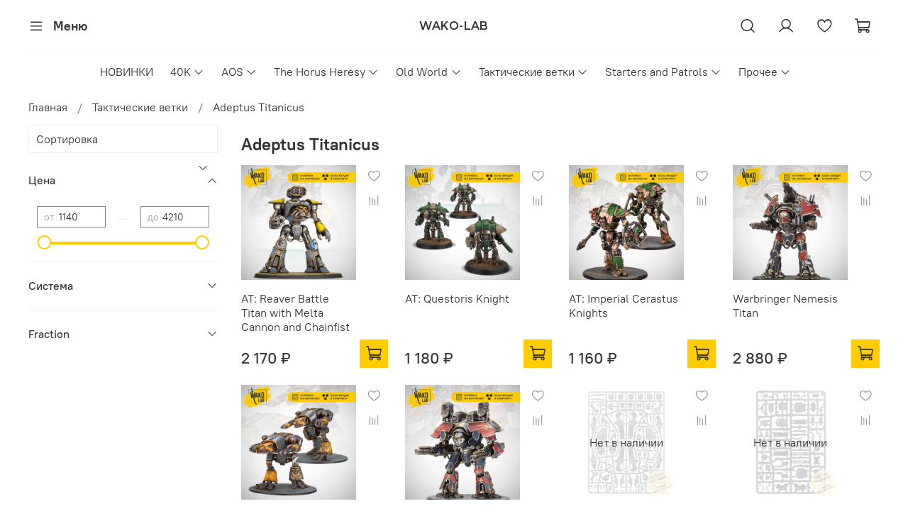

--- FILE ---
content_type: text/html; charset=utf-8
request_url: https://wako-lab.ru/collection/adeptus-titanicus
body_size: 44538
content:
<!DOCTYPE html>
<html
  style="
    --color-btn-bg:#ffcc00;
--color-btn-bg-is-dark:false;
--bg:#ffffff;
--bg-is-dark:false;

--color-text: var(--color-text-dark);
--color-text-minor-shade: var(--color-text-dark-minor-shade);
--color-text-major-shade: var(--color-text-dark-major-shade);
--color-text-half-shade: var(--color-text-dark-half-shade);

--color-notice-warning-is-dark:false;
--color-notice-success-is-dark:false;
--color-notice-error-is-dark:false;
--color-notice-info-is-dark:false;
--color-form-controls-bg:var(--bg);
--color-form-controls-bg-disabled:var(--bg-minor-shade);
--color-form-controls-border-color:var(--bg-half-shade);
--color-form-controls-color:var(--color-text);
--is-editor:false;


  "
  >
  <head><meta data-config="{&quot;collection_products_count&quot;:9}" name="page-config" content="" /><meta data-config="{&quot;money_with_currency_format&quot;:{&quot;delimiter&quot;:&quot; &quot;,&quot;separator&quot;:&quot;.&quot;,&quot;format&quot;:&quot;%n %u&quot;,&quot;unit&quot;:&quot;₽&quot;,&quot;show_price_without_cents&quot;:1},&quot;currency_code&quot;:&quot;RUR&quot;,&quot;currency_iso_code&quot;:&quot;RUB&quot;,&quot;default_currency&quot;:{&quot;title&quot;:&quot;Российский рубль&quot;,&quot;code&quot;:&quot;RUR&quot;,&quot;rate&quot;:1.0,&quot;format_string&quot;:&quot;%n %u&quot;,&quot;unit&quot;:&quot;₽&quot;,&quot;price_separator&quot;:&quot;&quot;,&quot;is_default&quot;:true,&quot;price_delimiter&quot;:&quot;&quot;,&quot;show_price_with_delimiter&quot;:true,&quot;show_price_without_cents&quot;:true},&quot;facebook&quot;:{&quot;pixelActive&quot;:false,&quot;currency_code&quot;:&quot;RUB&quot;,&quot;use_variants&quot;:null},&quot;vk&quot;:{&quot;pixel_active&quot;:null,&quot;price_list_id&quot;:null},&quot;new_ya_metrika&quot;:true,&quot;ecommerce_data_container&quot;:&quot;dataLayer&quot;,&quot;common_js_version&quot;:null,&quot;vue_ui_version&quot;:null,&quot;feedback_captcha_enabled&quot;:&quot;1&quot;,&quot;account_id&quot;:1176655,&quot;hide_items_out_of_stock&quot;:false,&quot;forbid_order_over_existing&quot;:false,&quot;minimum_items_price&quot;:null,&quot;enable_comparison&quot;:true,&quot;locale&quot;:&quot;ru&quot;,&quot;client_group&quot;:null,&quot;consent_to_personal_data&quot;:{&quot;active&quot;:false,&quot;obligatory&quot;:false,&quot;description&quot;:&quot;\u003cp style=\&quot;text-align: center;\&quot;\u003e\u003cspan style=\&quot;font-size: 8pt;\&quot;\u003eЯ ознакомлен и согласен с условиями \u003ca href=\&quot;/page/oferta\&quot; target=\&quot;blank\&quot;\u003eоферты и политики конфиденциальности\u003c/a\u003e.\u003c/span\u003e\u003c/p\u003e&quot;},&quot;recaptcha_key&quot;:&quot;6LfXhUEmAAAAAOGNQm5_a2Ach-HWlFKD3Sq7vfFj&quot;,&quot;recaptcha_key_v3&quot;:&quot;6LcZi0EmAAAAAPNov8uGBKSHCvBArp9oO15qAhXa&quot;,&quot;yandex_captcha_key&quot;:&quot;ysc1_ec1ApqrRlTZTXotpTnO8PmXe2ISPHxsd9MO3y0rye822b9d2&quot;,&quot;checkout_float_order_content_block&quot;:false,&quot;available_products_characteristics_ids&quot;:null,&quot;sber_id_app_id&quot;:&quot;5b5a3c11-72e5-4871-8649-4cdbab3ba9a4&quot;,&quot;theme_generation&quot;:4,&quot;quick_checkout_captcha_enabled&quot;:false,&quot;max_order_lines_count&quot;:500,&quot;sber_bnpl_min_amount&quot;:1000,&quot;sber_bnpl_max_amount&quot;:150000,&quot;counter_settings&quot;:{&quot;data_layer_name&quot;:&quot;dataLayer&quot;,&quot;new_counters_setup&quot;:true,&quot;add_to_cart_event&quot;:true,&quot;remove_from_cart_event&quot;:true,&quot;add_to_wishlist_event&quot;:true,&quot;purchase_event&quot;:true},&quot;site_setting&quot;:{&quot;show_cart_button&quot;:true,&quot;show_service_button&quot;:false,&quot;show_marketplace_button&quot;:false,&quot;show_quick_checkout_button&quot;:false},&quot;warehouses&quot;:[{&quot;id&quot;:4128103,&quot;title&quot;:&quot;Основной склад&quot;,&quot;array_index&quot;:0}],&quot;captcha_type&quot;:&quot;google&quot;,&quot;human_readable_urls&quot;:false}" name="shop-config" content="" /><meta name='js-evnvironment' content='production' /><meta name='default-locale' content='ru' /><meta name='insales-redefined-api-methods' content="[]" /><script type="text/javascript" src="https://static.insales-cdn.com/assets/static-versioned/v3.72/static/libs/lodash/4.17.21/lodash.min.js"></script><script>dataLayer= []; dataLayer.push({
        event: 'view_item_list',
        ecommerce: {
          items: [{"item_name":"AT: Reaver Battle Titan with Melta Cannon and Chainfist","item_id":"304277730","item_price":"2170.00","items_list_id":"21014567","index":1},{"item_name":"AT: Questoris Knight","item_id":"304277205","item_price":"1180.00","items_list_id":"21014567","index":2},{"item_name":"AT: Imperial Cerastus Knights","item_id":"301921891","item_price":"1160.00","items_list_id":"21014567","index":3},{"item_name":"Warbringer Nemesis Titan","item_id":"301702946","item_price":"2880.00","items_list_id":"21014567","index":4},{"item_name":"Warhound Scout Titans","item_id":"301701397","item_price":"2230.00","items_list_id":"21014567","index":5},{"item_name":"Adeptus Titanicus Warlord Battle Titan","item_id":"296684620","item_price":"4210.00","items_list_id":"21014567","index":6},{"item_name":"Warlord Titan Weapons: Plasma Annihilators, Laser Blasters and Power Claw","item_id":"1331145217","item_price":"1580.00","items_list_id":"21014567","index":7},{"item_name":"Reaver Titan Weapons: Gatling Blaster, Power Fist, Laser Blaster and Apocalypse Missile Launcher","item_id":"1331138177","item_price":"1140.00","items_list_id":"21014567","index":8},{"item_name":"AT: Acastus Knights Porphyrion","item_id":"301921648","item_price":"1610.00","items_list_id":"21014567","index":9}]
         }
      });</script>
<!--InsalesCounter -->
<script type="text/javascript">
(function() {
  if (typeof window.__insalesCounterId !== 'undefined') {
    return;
  }

  try {
    Object.defineProperty(window, '__insalesCounterId', {
      value: 1176655,
      writable: true,
      configurable: true
    });
  } catch (e) {
    console.error('InsalesCounter: Failed to define property, using fallback:', e);
    window.__insalesCounterId = 1176655;
  }

  if (typeof window.__insalesCounterId === 'undefined') {
    console.error('InsalesCounter: Failed to set counter ID');
    return;
  }

  let script = document.createElement('script');
  script.async = true;
  script.src = '/javascripts/insales_counter.js?7';
  let firstScript = document.getElementsByTagName('script')[0];
  firstScript.parentNode.insertBefore(script, firstScript);
})();
</script>
<!-- /InsalesCounter -->
      <!-- Google Tag Manager -->
      <script>(function(w,d,s,l,i){w[l]=w[l]||[];w[l].push({'gtm.start':
      new Date().getTime(),event:'gtm.js'});var f=d.getElementsByTagName(s)[0],
      j=d.createElement(s),dl=l!='dataLayer'?'&l='+l:'';j.async=true;j.src=
      'https://www.googletagmanager.com/gtm.js?id='+i+dl;f.parentNode.insertBefore(j,f);
      })(window,document,'script','dataLayer','GTM-KRC2XK6H');
      </script>
      <!-- End Google Tag Manager -->

    <!-- meta -->
<meta charset="UTF-8" /><title>Adeptus Titanicus | Wako-Lab</title><meta name="description" content="Заказывайте товары из категории «Adeptus Titanicus». Товаров в каталоге: 9. Цены от 1 140 ₽. Быстрая доставка.">
<meta data-config="{&quot;static-versioned&quot;: &quot;1.38&quot;}" name="theme-meta-data" content="">
<meta name="robots" content="index,follow" />
<meta http-equiv="X-UA-Compatible" content="IE=edge,chrome=1" />
<meta name="viewport" content="width=device-width, initial-scale=1.0" />
<meta name="SKYPE_TOOLBAR" content="SKYPE_TOOLBAR_PARSER_COMPATIBLE" />
<meta name="format-detection" content="telephone=no">

<!-- canonical url--><link rel="canonical" href="https://wako-lab.ru/collection/adeptus-titanicus"/>

<!-- rss feed-->


  
    <meta property="og:title" content="Adeptus Titanicus" />
  
  
  <meta property="og:type" content="website" />
  <meta property="og:url" content="https://wako-lab.ru/collection/adeptus-titanicus/" />






<!-- icons-->
<link rel="icon" type="image/png" sizes="16x16" href="https://static.insales-cdn.com/assets/1/7044/1883012/1765743974/favicon.png" /><style media="screen">
  @supports (content-visibility: hidden) {
    body:not(.settings_loaded) {
      content-visibility: hidden;
    }
  }
  @supports not (content-visibility: hidden) {
    body:not(.settings_loaded) {
      visibility: hidden;
    }
  }
</style>

  </head>
  <body data-multi-lang="false" data-theme-template="collection" data-sidebar-type="sticky" data-sidebar-position="left">
    <div class="preloader">
      <div class="lds-ellipsis"><div></div><div></div><div></div><div></div></div>
    </div>
    <noscript>
<div class="njs-alert-overlay">
  <div class="njs-alert-wrapper">
    <div class="njs-alert">
      <p></p>
    </div>
  </div>
</div>
</noscript>

    <div class="page_layout page_layout_sticky_left page_layout_section_top">
      <header>
      
        <div
  class="layout widget-type_widget_v4_header_10_3a20d2ea4e88f7bfa23cb48fdddb3974"
  style="--logo-max-width:160px; --hide-catalog:false; --bage-bg:#EE632C; --bage-bg-is-dark:true; --bage-bg-minor-shade:#f07545; --bage-bg-minor-shade-is-dark:true; --bage-bg-major-shade:#f2885f; --bage-bg-major-shade-is-dark:true; --bage-bg-half-shade:#f8c2ac; --bage-bg-half-shade-is-light:true; --catalog-location:show-immediately; --hide-language:false; --hide-compare:true; --hide-personal:false; --mobile-panel-right-btn:cart; --hide-social:false; --layout-wide-bg:true; --layout-pt:1vw; --layout-pb:1vw; --layout-wide-content:false; --hide-desktop:false; --hide-mobile:false;"
  data-widget-drop-item-id="35039276"
  
  >
  <div class="layout__content">
    










<div class="header header_no-languages">
  <div class="header__content">
    <div class="header__area-show-menu">
      <button type="button" class="button button_size-s header__show-menu-btn js-show-side-panel">
        <span class="icon icon-bars"></span>
        <span class="header__show-menu-text">Меню</span>
      </button>
    </div>

    <div class="header__area-logo">
      
  
    
      <a href=" / " class="header__logo">
        <link rel="preconnect" href="https://fonts.googleapis.com">
<link rel="preconnect" href="https://fonts.gstatic.com" crossorigin>
<link href="https://fonts.googleapis.com/css2?family=Montserrat:wght@600&display=swap" rel="stylesheet">

<svg class="default-logo" xmlns="http://www.w3.org/2000/svg" width="300.0" height="45" viewBox="0 0 300.0 45" fill="none">
  <defs>
    <style>
      .default-logo__text {
        width: 100%;
        height: 45px;
        overflow: visible;
        font-family: Montserrat, sans-serif;
        color: black;
      }

      .default-logo__text span {
        width: 300.0px;
        height: 100%;
        display: flex;
        justify-content: center;
        align-items: center;
        font-size: 37.5px;
        line-height: 37.5px;
        text-transform: uppercase;
        letter-spacing: 1px;
      }
    </style>
  </defs>
  <foreignObject class="default-logo__text">
    <span>Wako-Lab</span>
  </foreignObject>
</svg>

      </a>
    
  

    </div>

    <div class="header__area-controls">
      
  <div class="header__search">
    <form action="/search" method="get" class="header__search-form">
      <input type="text" autocomplete="off" class="form-control form-control_size-l header__search-field" name="q" value="" placeholder="Поиск" />
      <input type="hidden" name="lang" value="ru">
    </form>
    <button type="button" class="header__search-btn js-show-search">
      <span class="icon icon-search _show"></span>
      <span class="icon icon-times _hide"></span>
    </button>
  </div>


      
        <a href="/client_account/orders" class="header__control-btn header__cabinet">
          <span class="icon icon-user"></span>
        </a>
      

      
        
      

      
      <a href="/favorites" class="header__control-btn header__favorite">
        <span class="icon icon-favorites">
          <span class="header__control-bage favorites-empty" data-ui-favorites-counter>0</span>
        </span>
      </a>
      

      <a href="/cart_items" class="header__control-btn header__cart">
        <span class="icon icon-cart">
          <span class="header__control-bage cart-empty" data-cart-positions-count></span>
        </span>
      </a>
      
      

      
  


    </div>

    <div class="header__area-collections">
      
  
  

  

  
  

  <div class="header__collections-head">Каталог</div>

  <ul class="header__collections js-cut-list" data-navigation>
    
    
      
      
      

      
      

      
      

      
        

        

        <li class="header__collections-item" data-navigation-item>
          <div class="header__collections-controls">
            <a href="/collection/new" class="header__collections-link " data-navigation-link="/collection/new" >
              НОВИНКИ

              
            </a>

            
          </div>

          

          

          
            </li>
          
      
      
    
      
      
      

      
      

      
      

      
        

        

        <li class="header__collections-item" data-navigation-item>
          <div class="header__collections-controls">
            <a href="/collection/40k" class="header__collections-link  with-arrow" data-navigation-link="/collection/40k" >
              40K

              
                <span class="icon icon-angle-down"></span>
              
            </a>

            
              <button class="button button_size-s header__collections-show-submenu-btn js-show-touch-submenu" type="button">
              <span class="icon icon-angle-down"></span>
            </button>
            
          </div>

          
            <ul class="header__collections-submenu" data-navigation-submenu>
              <div class="header__collections-submenu-content">
          

          

          
      
      
    
      
      
      

      
      

      
      

      
        

        

        <li class="header__collections-item" data-navigation-item>
          <div class="header__collections-controls">
            <a href="/collection/space-marines" class="header__collections-link  with-arrow" data-navigation-link="/collection/space-marines" >
              Space Marines

              
                <span class="icon icon-angle-down"></span>
              
            </a>

            
              <button class="button button_size-s header__collections-show-submenu-btn js-show-touch-submenu" type="button">
              <span class="icon icon-angle-down"></span>
            </button>
            
          </div>

          
            <ul class="header__collections-submenu" data-navigation-submenu>
              <div class="header__collections-submenu-content">
          

          

          
      
      
    
      
      
      

      
      

      
      

      
        

        

        <li class="header__collections-item" data-navigation-item>
          <div class="header__collections-controls">
            <a href="/collection/space-marines-2" class="header__collections-link " data-navigation-link="/collection/space-marines-2" >
              Space Marines

              
            </a>

            
          </div>

          

          

          
            </li>
          
      
      
    
      
      
      

      
      

      
      

      
        

        

        <li class="header__collections-item" data-navigation-item>
          <div class="header__collections-controls">
            <a href="/collection/black-templars-space-marines" class="header__collections-link " data-navigation-link="/collection/black-templars-space-marines" >
              Black Templars

              
            </a>

            
          </div>

          

          

          
            </li>
          
      
      
    
      
      
      

      
      

      
      

      
        

        

        <li class="header__collections-item" data-navigation-item>
          <div class="header__collections-controls">
            <a href="/collection/dark-angels-space-marines" class="header__collections-link " data-navigation-link="/collection/dark-angels-space-marines" >
              Dark Angels

              
            </a>

            
          </div>

          

          

          
            </li>
          
      
      
    
      
      
      

      
      

      
      

      
        

        

        <li class="header__collections-item" data-navigation-item>
          <div class="header__collections-controls">
            <a href="/collection/blood-angels-space" class="header__collections-link " data-navigation-link="/collection/blood-angels-space" >
              Blood Angels

              
            </a>

            
          </div>

          

          

          
            </li>
          
      
      
    
      
      
      

      
      

      
      

      
        

        

        <li class="header__collections-item" data-navigation-item>
          <div class="header__collections-controls">
            <a href="/collection/deathwatch-space-marines" class="header__collections-link " data-navigation-link="/collection/deathwatch-space-marines" >
              Deathwatch

              
            </a>

            
          </div>

          

          

          
            </li>
          
      
      
    
      
      
      

      
      

      
      

      
        

        

        <li class="header__collections-item" data-navigation-item>
          <div class="header__collections-controls">
            <a href="/collection/grey-knights-space-marines" class="header__collections-link " data-navigation-link="/collection/grey-knights-space-marines" >
              Grey Knights

              
            </a>

            
          </div>

          

          

          
            </li>
          
      
      
    
      
      
      

      
      

      
      

      
        

        

        <li class="header__collections-item" data-navigation-item>
          <div class="header__collections-controls">
            <a href="/collection/imperial-fists-space-marines" class="header__collections-link " data-navigation-link="/collection/imperial-fists-space-marines" >
              Imperial Fists

              
            </a>

            
          </div>

          

          

          
            </li>
          
      
      
    
      
      
      

      
      

      
      

      
        

        

        <li class="header__collections-item" data-navigation-item>
          <div class="header__collections-controls">
            <a href="/collection/iron-hands-space-marines" class="header__collections-link " data-navigation-link="/collection/iron-hands-space-marines" >
              Iron Hands

              
            </a>

            
          </div>

          

          

          
            </li>
          
      
      
    
      
      
      

      
      

      
      

      
        

        

        <li class="header__collections-item" data-navigation-item>
          <div class="header__collections-controls">
            <a href="/collection/raven-guard-space-marines" class="header__collections-link " data-navigation-link="/collection/raven-guard-space-marines" >
              Raven Guard

              
            </a>

            
          </div>

          

          

          
            </li>
          
      
      
    
      
      
      

      
      

      
      

      
        

        

        <li class="header__collections-item" data-navigation-item>
          <div class="header__collections-controls">
            <a href="/collection/salamanders-space-marines" class="header__collections-link " data-navigation-link="/collection/salamanders-space-marines" >
              Salamanders

              
            </a>

            
          </div>

          

          

          
            </li>
          
      
      
    
      
      
      

      
      

      
      

      
        

        

        <li class="header__collections-item" data-navigation-item>
          <div class="header__collections-controls">
            <a href="/collection/space-wolves-space-marines" class="header__collections-link " data-navigation-link="/collection/space-wolves-space-marines" >
              Space Wolves

              
            </a>

            
          </div>

          

          

          
            </li>
          
      
      
    
      
      
      

      
      

      
      

      
        

        

        <li class="header__collections-item" data-navigation-item>
          <div class="header__collections-controls">
            <a href="/collection/ultramarines-space-marines" class="header__collections-link " data-navigation-link="/collection/ultramarines-space-marines" >
              Ultramarines

              
            </a>

            
          </div>

          

          

          
            </li>
          
      
      
    
      
      
      

      
      

      
      

      
        

        

        <li class="header__collections-item" data-navigation-item>
          <div class="header__collections-controls">
            <a href="/collection/white-scars-space-marines" class="header__collections-link " data-navigation-link="/collection/white-scars-space-marines" >
              White Scars

              
            </a>

            
          </div>

          

          

          
            </li>
          
      
      
    
      
      
      

      
      

      
      

      
        

        
          
            
              </div>
            </ul>
          

          </li>
        

        <li class="header__collections-item" data-navigation-item>
          <div class="header__collections-controls">
            <a href="/collection/armies-of-imperium" class="header__collections-link  with-arrow" data-navigation-link="/collection/armies-of-imperium" >
              Armies of Imperium

              
                <span class="icon icon-angle-down"></span>
              
            </a>

            
              <button class="button button_size-s header__collections-show-submenu-btn js-show-touch-submenu" type="button">
              <span class="icon icon-angle-down"></span>
            </button>
            
          </div>

          
            <ul class="header__collections-submenu" data-navigation-submenu>
              <div class="header__collections-submenu-content">
          

          

          
      
      
    
      
      
      

      
      

      
      

      
        

        

        <li class="header__collections-item" data-navigation-item>
          <div class="header__collections-controls">
            <a href="/collection/adeptus-custodes" class="header__collections-link " data-navigation-link="/collection/adeptus-custodes" >
              Adeptus Custodes

              
            </a>

            
          </div>

          

          

          
            </li>
          
      
      
    
      
      
      

      
      

      
      

      
        

        

        <li class="header__collections-item" data-navigation-item>
          <div class="header__collections-controls">
            <a href="/collection/adepta-sororitas" class="header__collections-link " data-navigation-link="/collection/adepta-sororitas" >
              Adepta Sororitas

              
            </a>

            
          </div>

          

          

          
            </li>
          
      
      
    
      
      
      

      
      

      
      

      
        

        

        <li class="header__collections-item" data-navigation-item>
          <div class="header__collections-controls">
            <a href="/collection/adeptus-mechanicus" class="header__collections-link " data-navigation-link="/collection/adeptus-mechanicus" >
              Adeptus Mechanicus

              
            </a>

            
          </div>

          

          

          
            </li>
          
      
      
    
      
      
      

      
      

      
      

      
        

        

        <li class="header__collections-item" data-navigation-item>
          <div class="header__collections-controls">
            <a href="/collection/astra-militarum" class="header__collections-link " data-navigation-link="/collection/astra-militarum" >
              Astra Militarum

              
            </a>

            
          </div>

          

          

          
            </li>
          
      
      
    
      
      
      

      
      

      
      

      
        

        

        <li class="header__collections-item" data-navigation-item>
          <div class="header__collections-controls">
            <a href="/collection/inquisition" class="header__collections-link " data-navigation-link="/collection/inquisition" >
              Inquisition & Assassinorum

              
            </a>

            
          </div>

          

          

          
            </li>
          
      
      
    
      
      
      

      
      

      
      

      
        

        

        <li class="header__collections-item" data-navigation-item>
          <div class="header__collections-controls">
            <a href="/collection/imperial-knights" class="header__collections-link " data-navigation-link="/collection/imperial-knights" >
              Imperial Knights

              
            </a>

            
          </div>

          

          

          
            </li>
          
      
      
    
      
      
      

      
      

      
      

      
        

        
          
            
              </div>
            </ul>
          

          </li>
        

        <li class="header__collections-item" data-navigation-item>
          <div class="header__collections-controls">
            <a href="/collection/armies-of-chaos" class="header__collections-link  with-arrow" data-navigation-link="/collection/armies-of-chaos" >
              Armies of Chaos

              
                <span class="icon icon-angle-down"></span>
              
            </a>

            
              <button class="button button_size-s header__collections-show-submenu-btn js-show-touch-submenu" type="button">
              <span class="icon icon-angle-down"></span>
            </button>
            
          </div>

          
            <ul class="header__collections-submenu" data-navigation-submenu>
              <div class="header__collections-submenu-content">
          

          

          
      
      
    
      
      
      

      
      

      
      

      
        

        

        <li class="header__collections-item" data-navigation-item>
          <div class="header__collections-controls">
            <a href="/collection/chaos-daemons" class="header__collections-link " data-navigation-link="/collection/chaos-daemons" >
              Chaos Daemons

              
            </a>

            
          </div>

          

          

          
            </li>
          
      
      
    
      
      
      

      
      

      
      

      
        

        

        <li class="header__collections-item" data-navigation-item>
          <div class="header__collections-controls">
            <a href="/collection/chaos-knights" class="header__collections-link " data-navigation-link="/collection/chaos-knights" >
              Chaos Knights

              
            </a>

            
          </div>

          

          

          
            </li>
          
      
      
    
      
      
      

      
      

      
      

      
        

        

        <li class="header__collections-item" data-navigation-item>
          <div class="header__collections-controls">
            <a href="/collection/chaos-spacemarines" class="header__collections-link " data-navigation-link="/collection/chaos-spacemarines" >
              Chaos Space Marines

              
            </a>

            
          </div>

          

          

          
            </li>
          
      
      
    
      
      
      

      
      

      
      

      
        

        

        <li class="header__collections-item" data-navigation-item>
          <div class="header__collections-controls">
            <a href="/collection/death-guard" class="header__collections-link " data-navigation-link="/collection/death-guard" >
              Death Guard

              
            </a>

            
          </div>

          

          

          
            </li>
          
      
      
    
      
      
      

      
      

      
      

      
        

        

        <li class="header__collections-item" data-navigation-item>
          <div class="header__collections-controls">
            <a href="/collection/thousand-sons" class="header__collections-link " data-navigation-link="/collection/thousand-sons" >
              Thousand Sons

              
            </a>

            
          </div>

          

          

          
            </li>
          
      
      
    
      
      
      

      
      

      
      

      
        

        

        <li class="header__collections-item" data-navigation-item>
          <div class="header__collections-controls">
            <a href="/collection/World-Eaters" class="header__collections-link " data-navigation-link="/collection/World-Eaters" >
              World Eaters

              
            </a>

            
          </div>

          

          

          
            </li>
          
      
      
    
      
      
      

      
      

      
      

      
        

        

        <li class="header__collections-item" data-navigation-item>
          <div class="header__collections-controls">
            <a href="/collection/emperors-children-2" class="header__collections-link " data-navigation-link="/collection/emperors-children-2" >
              Emperor's Children

              
            </a>

            
          </div>

          

          

          
            </li>
          
      
      
    
      
      
      

      
      

      
      

      
        

        
          
            
              </div>
            </ul>
          

          </li>
        

        <li class="header__collections-item" data-navigation-item>
          <div class="header__collections-controls">
            <a href="/collection/xenos-armies" class="header__collections-link  with-arrow" data-navigation-link="/collection/xenos-armies" >
              Xenos Armies

              
                <span class="icon icon-angle-down"></span>
              
            </a>

            
              <button class="button button_size-s header__collections-show-submenu-btn js-show-touch-submenu" type="button">
              <span class="icon icon-angle-down"></span>
            </button>
            
          </div>

          
            <ul class="header__collections-submenu" data-navigation-submenu>
              <div class="header__collections-submenu-content">
          

          

          
      
      
    
      
      
      

      
      

      
      

      
        

        

        <li class="header__collections-item" data-navigation-item>
          <div class="header__collections-controls">
            <a href="/collection/aeldari" class="header__collections-link " data-navigation-link="/collection/aeldari" >
              Aeldari

              
            </a>

            
          </div>

          

          

          
            </li>
          
      
      
    
      
      
      

      
      

      
      

      
        

        

        <li class="header__collections-item" data-navigation-item>
          <div class="header__collections-controls">
            <a href="/collection/drukhari" class="header__collections-link " data-navigation-link="/collection/drukhari" >
              Drukhari

              
            </a>

            
          </div>

          

          

          
            </li>
          
      
      
    
      
      
      

      
      

      
      

      
        

        

        <li class="header__collections-item" data-navigation-item>
          <div class="header__collections-controls">
            <a href="/collection/genestealer-cults" class="header__collections-link " data-navigation-link="/collection/genestealer-cults" >
              Genestealer Cults

              
            </a>

            
          </div>

          

          

          
            </li>
          
      
      
    
      
      
      

      
      

      
      

      
        

        

        <li class="header__collections-item" data-navigation-item>
          <div class="header__collections-controls">
            <a href="/collection/Leagues-of-Votann" class="header__collections-link " data-navigation-link="/collection/Leagues-of-Votann" >
              Leagues of Votann

              
            </a>

            
          </div>

          

          

          
            </li>
          
      
      
    
      
      
      

      
      

      
      

      
        

        

        <li class="header__collections-item" data-navigation-item>
          <div class="header__collections-controls">
            <a href="/collection/necrons" class="header__collections-link " data-navigation-link="/collection/necrons" >
              Necrons

              
            </a>

            
          </div>

          

          

          
            </li>
          
      
      
    
      
      
      

      
      

      
      

      
        

        

        <li class="header__collections-item" data-navigation-item>
          <div class="header__collections-controls">
            <a href="/collection/orks" class="header__collections-link " data-navigation-link="/collection/orks" >
              Orks

              
            </a>

            
          </div>

          

          

          
            </li>
          
      
      
    
      
      
      

      
      

      
      

      
        

        

        <li class="header__collections-item" data-navigation-item>
          <div class="header__collections-controls">
            <a href="/collection/tau-empire" class="header__collections-link " data-navigation-link="/collection/tau-empire" >
              Tau Empire

              
            </a>

            
          </div>

          

          

          
            </li>
          
      
      
    
      
      
      

      
      

      
      

      
        

        

        <li class="header__collections-item" data-navigation-item>
          <div class="header__collections-controls">
            <a href="/collection/tyranids" class="header__collections-link " data-navigation-link="/collection/tyranids" >
              Tyranids

              
            </a>

            
          </div>

          

          

          
            </li>
          
      
      
    
      
      
      

      
      

      
      

      
        

        
          
            
              </div>
            </ul>
          
            
              </li>
            
              </div>
            </ul>
          

          </li>
        

        <li class="header__collections-item" data-navigation-item>
          <div class="header__collections-controls">
            <a href="/collection/aos" class="header__collections-link  with-arrow" data-navigation-link="/collection/aos" >
              AOS

              
                <span class="icon icon-angle-down"></span>
              
            </a>

            
              <button class="button button_size-s header__collections-show-submenu-btn js-show-touch-submenu" type="button">
              <span class="icon icon-angle-down"></span>
            </button>
            
          </div>

          
            <ul class="header__collections-submenu" data-navigation-submenu>
              <div class="header__collections-submenu-content">
          

          

          
      
      
    
      
      
      

      
      

      
      

      
        

        

        <li class="header__collections-item" data-navigation-item>
          <div class="header__collections-controls">
            <a href="/collection/grand-alliance-order" class="header__collections-link  with-arrow" data-navigation-link="/collection/grand-alliance-order" >
              Grand Alliance Order

              
                <span class="icon icon-angle-down"></span>
              
            </a>

            
              <button class="button button_size-s header__collections-show-submenu-btn js-show-touch-submenu" type="button">
              <span class="icon icon-angle-down"></span>
            </button>
            
          </div>

          
            <ul class="header__collections-submenu" data-navigation-submenu>
              <div class="header__collections-submenu-content">
          

          

          
      
      
    
      
      
      

      
      

      
      

      
        

        

        <li class="header__collections-item" data-navigation-item>
          <div class="header__collections-controls">
            <a href="/collection/cities-of-sigmar" class="header__collections-link " data-navigation-link="/collection/cities-of-sigmar" >
              Cities of Sigmar

              
            </a>

            
          </div>

          

          

          
            </li>
          
      
      
    
      
      
      

      
      

      
      

      
        

        

        <li class="header__collections-item" data-navigation-item>
          <div class="header__collections-controls">
            <a href="/collection/daughters-of-khaine" class="header__collections-link " data-navigation-link="/collection/daughters-of-khaine" >
              Daughters of Khaine

              
            </a>

            
          </div>

          

          

          
            </li>
          
      
      
    
      
      
      

      
      

      
      

      
        

        

        <li class="header__collections-item" data-navigation-item>
          <div class="header__collections-controls">
            <a href="/collection/fyreslayers" class="header__collections-link " data-navigation-link="/collection/fyreslayers" >
              Fyreslayers

              
            </a>

            
          </div>

          

          

          
            </li>
          
      
      
    
      
      
      

      
      

      
      

      
        

        

        <li class="header__collections-item" data-navigation-item>
          <div class="header__collections-controls">
            <a href="/collection/idoneth-deepkin" class="header__collections-link " data-navigation-link="/collection/idoneth-deepkin" >
              Idoneth Deepkin

              
            </a>

            
          </div>

          

          

          
            </li>
          
      
      
    
      
      
      

      
      

      
      

      
        

        

        <li class="header__collections-item" data-navigation-item>
          <div class="header__collections-controls">
            <a href="/collection/kharadron-overlords" class="header__collections-link " data-navigation-link="/collection/kharadron-overlords" >
              Kharadron Overlords

              
            </a>

            
          </div>

          

          

          
            </li>
          
      
      
    
      
      
      

      
      

      
      

      
        

        

        <li class="header__collections-item" data-navigation-item>
          <div class="header__collections-controls">
            <a href="/collection/lumineth-realm-lords" class="header__collections-link " data-navigation-link="/collection/lumineth-realm-lords" >
              Lumineth Realm-lords

              
            </a>

            
          </div>

          

          

          
            </li>
          
      
      
    
      
      
      

      
      

      
      

      
        

        

        <li class="header__collections-item" data-navigation-item>
          <div class="header__collections-controls">
            <a href="/collection/seraphon" class="header__collections-link " data-navigation-link="/collection/seraphon" >
              Seraphon

              
            </a>

            
          </div>

          

          

          
            </li>
          
      
      
    
      
      
      

      
      

      
      

      
        

        

        <li class="header__collections-item" data-navigation-item>
          <div class="header__collections-controls">
            <a href="/collection/katalog-1-be9941" class="header__collections-link " data-navigation-link="/collection/katalog-1-be9941" >
              Stormcast Eternals

              
            </a>

            
          </div>

          

          

          
            </li>
          
      
      
    
      
      
      

      
      

      
      

      
        

        

        <li class="header__collections-item" data-navigation-item>
          <div class="header__collections-controls">
            <a href="/collection/sylvaneth" class="header__collections-link " data-navigation-link="/collection/sylvaneth" >
              Sylvaneth

              
            </a>

            
          </div>

          

          

          
            </li>
          
      
      
    
      
      
      

      
      

      
      

      
        

        
          
            
              </div>
            </ul>
          

          </li>
        

        <li class="header__collections-item" data-navigation-item>
          <div class="header__collections-controls">
            <a href="/collection/grand-alliance-chaos" class="header__collections-link  with-arrow" data-navigation-link="/collection/grand-alliance-chaos" >
              Grand Alliance Chaos

              
                <span class="icon icon-angle-down"></span>
              
            </a>

            
              <button class="button button_size-s header__collections-show-submenu-btn js-show-touch-submenu" type="button">
              <span class="icon icon-angle-down"></span>
            </button>
            
          </div>

          
            <ul class="header__collections-submenu" data-navigation-submenu>
              <div class="header__collections-submenu-content">
          

          

          
      
      
    
      
      
      

      
      

      
      

      
        

        

        <li class="header__collections-item" data-navigation-item>
          <div class="header__collections-controls">
            <a href="/collection/beasts-of-chaos" class="header__collections-link " data-navigation-link="/collection/beasts-of-chaos" >
              Beasts of Chaos

              
            </a>

            
          </div>

          

          

          
            </li>
          
      
      
    
      
      
      

      
      

      
      

      
        

        

        <li class="header__collections-item" data-navigation-item>
          <div class="header__collections-controls">
            <a href="/collection/katalog-1-dd4f1b" class="header__collections-link " data-navigation-link="/collection/katalog-1-dd4f1b" >
              Blades of Khorne

              
            </a>

            
          </div>

          

          

          
            </li>
          
      
      
    
      
      
      

      
      

      
      

      
        

        

        <li class="header__collections-item" data-navigation-item>
          <div class="header__collections-controls">
            <a href="/collection/disciples-of-tzeentch" class="header__collections-link " data-navigation-link="/collection/disciples-of-tzeentch" >
              Disciples of Tzeentch

              
            </a>

            
          </div>

          

          

          
            </li>
          
      
      
    
      
      
      

      
      

      
      

      
        

        

        <li class="header__collections-item" data-navigation-item>
          <div class="header__collections-controls">
            <a href="/collection/hedonites-of-slaanesh" class="header__collections-link " data-navigation-link="/collection/hedonites-of-slaanesh" >
              Hedonites of Slaanesh

              
            </a>

            
          </div>

          

          

          
            </li>
          
      
      
    
      
      
      

      
      

      
      

      
        

        

        <li class="header__collections-item" data-navigation-item>
          <div class="header__collections-controls">
            <a href="/collection/maggotkin-of-nurgle" class="header__collections-link " data-navigation-link="/collection/maggotkin-of-nurgle" >
              Maggotkin of Nurgle

              
            </a>

            
          </div>

          

          

          
            </li>
          
      
      
    
      
      
      

      
      

      
      

      
        

        

        <li class="header__collections-item" data-navigation-item>
          <div class="header__collections-controls">
            <a href="/collection/katalog-1-265e7e" class="header__collections-link " data-navigation-link="/collection/katalog-1-265e7e" >
              Skaven

              
            </a>

            
          </div>

          

          

          
            </li>
          
      
      
    
      
      
      

      
      

      
      

      
        

        

        <li class="header__collections-item" data-navigation-item>
          <div class="header__collections-controls">
            <a href="/collection/slaves-to-darkness" class="header__collections-link " data-navigation-link="/collection/slaves-to-darkness" >
              Slaves to Darkness

              
            </a>

            
          </div>

          

          

          
            </li>
          
      
      
    
      
      
      

      
      

      
      

      
        

        

        <li class="header__collections-item" data-navigation-item>
          <div class="header__collections-controls">
            <a href="/collection/helmsmiths-of-hashut" class="header__collections-link " data-navigation-link="/collection/helmsmiths-of-hashut" >
              Helmsmiths of Hashut

              
            </a>

            
          </div>

          

          

          
            </li>
          
      
      
    
      
      
      

      
      

      
      

      
        

        
          
            
              </div>
            </ul>
          

          </li>
        

        <li class="header__collections-item" data-navigation-item>
          <div class="header__collections-controls">
            <a href="/collection/grand-alliance-death" class="header__collections-link  with-arrow" data-navigation-link="/collection/grand-alliance-death" >
              Grand Alliance Death

              
                <span class="icon icon-angle-down"></span>
              
            </a>

            
              <button class="button button_size-s header__collections-show-submenu-btn js-show-touch-submenu" type="button">
              <span class="icon icon-angle-down"></span>
            </button>
            
          </div>

          
            <ul class="header__collections-submenu" data-navigation-submenu>
              <div class="header__collections-submenu-content">
          

          

          
      
      
    
      
      
      

      
      

      
      

      
        

        

        <li class="header__collections-item" data-navigation-item>
          <div class="header__collections-controls">
            <a href="/collection/flesh-eater-courts" class="header__collections-link " data-navigation-link="/collection/flesh-eater-courts" >
              Flesh-eater Courts

              
            </a>

            
          </div>

          

          

          
            </li>
          
      
      
    
      
      
      

      
      

      
      

      
        

        

        <li class="header__collections-item" data-navigation-item>
          <div class="header__collections-controls">
            <a href="/collection/nighthaunt" class="header__collections-link " data-navigation-link="/collection/nighthaunt" >
              Nighthaunt

              
            </a>

            
          </div>

          

          

          
            </li>
          
      
      
    
      
      
      

      
      

      
      

      
        

        

        <li class="header__collections-item" data-navigation-item>
          <div class="header__collections-controls">
            <a href="/collection/katalog-1-f7e7c0" class="header__collections-link " data-navigation-link="/collection/katalog-1-f7e7c0" >
              Ossiarch Bonereapers

              
            </a>

            
          </div>

          

          

          
            </li>
          
      
      
    
      
      
      

      
      

      
      

      
        

        

        <li class="header__collections-item" data-navigation-item>
          <div class="header__collections-controls">
            <a href="/collection/soulblight-gravelords" class="header__collections-link " data-navigation-link="/collection/soulblight-gravelords" >
              Soulblight Gravelords

              
            </a>

            
          </div>

          

          

          
            </li>
          
      
      
    
      
      
      

      
      

      
      

      
        

        
          
            
              </div>
            </ul>
          

          </li>
        

        <li class="header__collections-item" data-navigation-item>
          <div class="header__collections-controls">
            <a href="/collection/grand-alliance-destruction" class="header__collections-link  with-arrow" data-navigation-link="/collection/grand-alliance-destruction" >
              Grand Alliance Destruction

              
                <span class="icon icon-angle-down"></span>
              
            </a>

            
              <button class="button button_size-s header__collections-show-submenu-btn js-show-touch-submenu" type="button">
              <span class="icon icon-angle-down"></span>
            </button>
            
          </div>

          
            <ul class="header__collections-submenu" data-navigation-submenu>
              <div class="header__collections-submenu-content">
          

          

          
      
      
    
      
      
      

      
      

      
      

      
        

        

        <li class="header__collections-item" data-navigation-item>
          <div class="header__collections-controls">
            <a href="/collection/gloomspite-gitz" class="header__collections-link " data-navigation-link="/collection/gloomspite-gitz" >
              Gloomspite Gitz

              
            </a>

            
          </div>

          

          

          
            </li>
          
      
      
    
      
      
      

      
      

      
      

      
        

        

        <li class="header__collections-item" data-navigation-item>
          <div class="header__collections-controls">
            <a href="/collection/ogor-mawtribes" class="header__collections-link " data-navigation-link="/collection/ogor-mawtribes" >
              Ogor Mawtribes

              
            </a>

            
          </div>

          

          

          
            </li>
          
      
      
    
      
      
      

      
      

      
      

      
        

        

        <li class="header__collections-item" data-navigation-item>
          <div class="header__collections-controls">
            <a href="/collection/orruk-warclans" class="header__collections-link " data-navigation-link="/collection/orruk-warclans" >
              Orruk Warclans

              
            </a>

            
          </div>

          

          

          
            </li>
          
      
      
    
      
      
      

      
      

      
      

      
        

        

        <li class="header__collections-item" data-navigation-item>
          <div class="header__collections-controls">
            <a href="/collection/katalog-1-df92fe" class="header__collections-link " data-navigation-link="/collection/katalog-1-df92fe" >
              Sons of Behemat

              
            </a>

            
          </div>

          

          

          
            </li>
          
      
      
    
      
      
      

      
      

      
      

      
        

        
          
            
              </div>
            </ul>
          
            
              </li>
            
              </div>
            </ul>
          

          </li>
        

        <li class="header__collections-item" data-navigation-item>
          <div class="header__collections-controls">
            <a href="/collection/the-horus-heresy" class="header__collections-link  with-arrow" data-navigation-link="/collection/the-horus-heresy" >
              The Horus Heresy

              
                <span class="icon icon-angle-down"></span>
              
            </a>

            
              <button class="button button_size-s header__collections-show-submenu-btn js-show-touch-submenu" type="button">
              <span class="icon icon-angle-down"></span>
            </button>
            
          </div>

          
            <ul class="header__collections-submenu" data-navigation-submenu>
              <div class="header__collections-submenu-content">
          

          

          
      
      
    
      
      
      

      
      

      
      

      
        

        

        <li class="header__collections-item" data-navigation-item>
          <div class="header__collections-controls">
            <a href="/collection/legiones-astartes" class="header__collections-link " data-navigation-link="/collection/legiones-astartes" >
              Legiones Astartes

              
            </a>

            
          </div>

          

          

          
            </li>
          
      
      
    
      
      
      

      
      

      
      

      
        

        

        <li class="header__collections-item" data-navigation-item>
          <div class="header__collections-controls">
            <a href="/collection/the-loyalist-legiones-astartes" class="header__collections-link  with-arrow" data-navigation-link="/collection/the-loyalist-legiones-astartes" >
              The Loyalist Legiones Astartes

              
                <span class="icon icon-angle-down"></span>
              
            </a>

            
              <button class="button button_size-s header__collections-show-submenu-btn js-show-touch-submenu" type="button">
              <span class="icon icon-angle-down"></span>
            </button>
            
          </div>

          
            <ul class="header__collections-submenu" data-navigation-submenu>
              <div class="header__collections-submenu-content">
          

          

          
      
      
    
      
      
      

      
      

      
      

      
        

        

        <li class="header__collections-item" data-navigation-item>
          <div class="header__collections-controls">
            <a href="/collection/blood-angels-2" class="header__collections-link " data-navigation-link="/collection/blood-angels-2" >
              Blood Angels

              
            </a>

            
          </div>

          

          

          
            </li>
          
      
      
    
      
      
      

      
      

      
      

      
        

        

        <li class="header__collections-item" data-navigation-item>
          <div class="header__collections-controls">
            <a href="/collection/dark-angels-2" class="header__collections-link " data-navigation-link="/collection/dark-angels-2" >
              Dark Angels

              
            </a>

            
          </div>

          

          

          
            </li>
          
      
      
    
      
      
      

      
      

      
      

      
        

        

        <li class="header__collections-item" data-navigation-item>
          <div class="header__collections-controls">
            <a href="/collection/imperial-fists-2" class="header__collections-link " data-navigation-link="/collection/imperial-fists-2" >
              Imperial Fists

              
            </a>

            
          </div>

          

          

          
            </li>
          
      
      
    
      
      
      

      
      

      
      

      
        

        

        <li class="header__collections-item" data-navigation-item>
          <div class="header__collections-controls">
            <a href="/collection/iron-hands-2" class="header__collections-link " data-navigation-link="/collection/iron-hands-2" >
              Iron Hands

              
            </a>

            
          </div>

          

          

          
            </li>
          
      
      
    
      
      
      

      
      

      
      

      
        

        

        <li class="header__collections-item" data-navigation-item>
          <div class="header__collections-controls">
            <a href="/collection/raven-guard-2" class="header__collections-link " data-navigation-link="/collection/raven-guard-2" >
              Raven Guard

              
            </a>

            
          </div>

          

          

          
            </li>
          
      
      
    
      
      
      

      
      

      
      

      
        

        

        <li class="header__collections-item" data-navigation-item>
          <div class="header__collections-controls">
            <a href="/collection/katalog-1-caa258" class="header__collections-link " data-navigation-link="/collection/katalog-1-caa258" >
              Salamaders

              
            </a>

            
          </div>

          

          

          
            </li>
          
      
      
    
      
      
      

      
      

      
      

      
        

        

        <li class="header__collections-item" data-navigation-item>
          <div class="header__collections-controls">
            <a href="/collection/space-wolves-2" class="header__collections-link " data-navigation-link="/collection/space-wolves-2" >
              Space Wolves

              
            </a>

            
          </div>

          

          

          
            </li>
          
      
      
    
      
      
      

      
      

      
      

      
        

        

        <li class="header__collections-item" data-navigation-item>
          <div class="header__collections-controls">
            <a href="/collection/ultramarines-2" class="header__collections-link " data-navigation-link="/collection/ultramarines-2" >
              Ultramarines

              
            </a>

            
          </div>

          

          

          
            </li>
          
      
      
    
      
      
      

      
      

      
      

      
        

        

        <li class="header__collections-item" data-navigation-item>
          <div class="header__collections-controls">
            <a href="/collection/white-scars-2" class="header__collections-link " data-navigation-link="/collection/white-scars-2" >
              White Scars

              
            </a>

            
          </div>

          

          

          
            </li>
          
      
      
    
      
      
      

      
      

      
      

      
        

        
          
            
              </div>
            </ul>
          

          </li>
        

        <li class="header__collections-item" data-navigation-item>
          <div class="header__collections-controls">
            <a href="/collection/traitor-legiones-astartes" class="header__collections-link  with-arrow" data-navigation-link="/collection/traitor-legiones-astartes" >
              Traitor Legiones Astartes

              
                <span class="icon icon-angle-down"></span>
              
            </a>

            
              <button class="button button_size-s header__collections-show-submenu-btn js-show-touch-submenu" type="button">
              <span class="icon icon-angle-down"></span>
            </button>
            
          </div>

          
            <ul class="header__collections-submenu" data-navigation-submenu>
              <div class="header__collections-submenu-content">
          

          

          
      
      
    
      
      
      

      
      

      
      

      
        

        

        <li class="header__collections-item" data-navigation-item>
          <div class="header__collections-controls">
            <a href="/collection/alpha-legion" class="header__collections-link " data-navigation-link="/collection/alpha-legion" >
              Alpha Legion

              
            </a>

            
          </div>

          

          

          
            </li>
          
      
      
    
      
      
      

      
      

      
      

      
        

        

        <li class="header__collections-item" data-navigation-item>
          <div class="header__collections-controls">
            <a href="/collection/death-guard-2" class="header__collections-link " data-navigation-link="/collection/death-guard-2" >
              Death Guard

              
            </a>

            
          </div>

          

          

          
            </li>
          
      
      
    
      
      
      

      
      

      
      

      
        

        

        <li class="header__collections-item" data-navigation-item>
          <div class="header__collections-controls">
            <a href="/collection/emperors-children" class="header__collections-link " data-navigation-link="/collection/emperors-children" >
              Emperors Children

              
            </a>

            
          </div>

          

          

          
            </li>
          
      
      
    
      
      
      

      
      

      
      

      
        

        

        <li class="header__collections-item" data-navigation-item>
          <div class="header__collections-controls">
            <a href="/collection/iron-warrior" class="header__collections-link " data-navigation-link="/collection/iron-warrior" >
              Iron Warrior

              
            </a>

            
          </div>

          

          

          
            </li>
          
      
      
    
      
      
      

      
      

      
      

      
        

        

        <li class="header__collections-item" data-navigation-item>
          <div class="header__collections-controls">
            <a href="/collection/night-lords" class="header__collections-link " data-navigation-link="/collection/night-lords" >
              Night Lords

              
            </a>

            
          </div>

          

          

          
            </li>
          
      
      
    
      
      
      

      
      

      
      

      
        

        

        <li class="header__collections-item" data-navigation-item>
          <div class="header__collections-controls">
            <a href="/collection/sons-of-horus" class="header__collections-link " data-navigation-link="/collection/sons-of-horus" >
              Sons of Horus

              
            </a>

            
          </div>

          

          

          
            </li>
          
      
      
    
      
      
      

      
      

      
      

      
        

        

        <li class="header__collections-item" data-navigation-item>
          <div class="header__collections-controls">
            <a href="/collection/word-bearers" class="header__collections-link " data-navigation-link="/collection/word-bearers" >
              Word Bearers

              
            </a>

            
          </div>

          

          

          
            </li>
          
      
      
    
      
      
      

      
      

      
      

      
        

        

        <li class="header__collections-item" data-navigation-item>
          <div class="header__collections-controls">
            <a href="/collection/thousand-sons-2" class="header__collections-link " data-navigation-link="/collection/thousand-sons-2" >
              Thousand Sons

              
            </a>

            
          </div>

          

          

          
            </li>
          
      
      
    
      
      
      

      
      

      
      

      
        

        
          
            
              </div>
            </ul>
          

          </li>
        

        <li class="header__collections-item" data-navigation-item>
          <div class="header__collections-controls">
            <a href="/collection/mechanicum" class="header__collections-link  with-arrow" data-navigation-link="/collection/mechanicum" >
              Mechanicum

              
                <span class="icon icon-angle-down"></span>
              
            </a>

            
              <button class="button button_size-s header__collections-show-submenu-btn js-show-touch-submenu" type="button">
              <span class="icon icon-angle-down"></span>
            </button>
            
          </div>

          
            <ul class="header__collections-submenu" data-navigation-submenu>
              <div class="header__collections-submenu-content">
          

          

          
      
      
    
      
      
      

      
      

      
      

      
        

        

        <li class="header__collections-item" data-navigation-item>
          <div class="header__collections-controls">
            <a href="/collection/mechanicum-2" class="header__collections-link " data-navigation-link="/collection/mechanicum-2" >
              Mechanicum

              
            </a>

            
          </div>

          

          

          
            </li>
          
      
      
    
      
      
      

      
      

      
      

      
        

        

        <li class="header__collections-item" data-navigation-item>
          <div class="header__collections-controls">
            <a href="/collection/questoris-knight" class="header__collections-link " data-navigation-link="/collection/questoris-knight" >
              Questoris Knight

              
            </a>

            
          </div>

          

          

          
            </li>
          
      
      
    
      
      
      

      
      

      
      

      
        

        

        <li class="header__collections-item" data-navigation-item>
          <div class="header__collections-controls">
            <a href="/collection/titan-legions" class="header__collections-link " data-navigation-link="/collection/titan-legions" >
              Titan Legions

              
            </a>

            
          </div>

          

          

          
            </li>
          
      
      
    
      
      
      

      
      

      
      

      
        

        
          
            
              </div>
            </ul>
          

          </li>
        

        <li class="header__collections-item" data-navigation-item>
          <div class="header__collections-controls">
            <a href="/collection/armies-of-the-imperium" class="header__collections-link  with-arrow" data-navigation-link="/collection/armies-of-the-imperium" >
              Armies Of The Imperium

              
                <span class="icon icon-angle-down"></span>
              
            </a>

            
              <button class="button button_size-s header__collections-show-submenu-btn js-show-touch-submenu" type="button">
              <span class="icon icon-angle-down"></span>
            </button>
            
          </div>

          
            <ul class="header__collections-submenu" data-navigation-submenu>
              <div class="header__collections-submenu-content">
          

          

          
      
      
    
      
      
      

      
      

      
      

      
        

        

        <li class="header__collections-item" data-navigation-item>
          <div class="header__collections-controls">
            <a href="/collection/imperialis-militia-and-cults" class="header__collections-link " data-navigation-link="/collection/imperialis-militia-and-cults" >
              Imperialis Militia and Cults

              
            </a>

            
          </div>

          

          

          
            </li>
          
      
      
    
      
      
      

      
      

      
      

      
        

        

        <li class="header__collections-item" data-navigation-item>
          <div class="header__collections-controls">
            <a href="/collection/legio-custodes" class="header__collections-link " data-navigation-link="/collection/legio-custodes" >
              Legio Custodes

              
            </a>

            
          </div>

          

          

          
            </li>
          
      
      
    
      
      
      

      
      

      
      

      
        

        

        <li class="header__collections-item" data-navigation-item>
          <div class="header__collections-controls">
            <a href="/collection/sisters-of-silence" class="header__collections-link " data-navigation-link="/collection/sisters-of-silence" >
              Sisters of Silence

              
            </a>

            
          </div>

          

          

          
            </li>
          
      
      
    
      
      
      

      
      

      
      

      
        

        

        <li class="header__collections-item" data-navigation-item>
          <div class="header__collections-controls">
            <a href="/collection/solar-auxilia" class="header__collections-link " data-navigation-link="/collection/solar-auxilia" >
              Solar Auxilia

              
            </a>

            
          </div>

          

          

          
            </li>
          
      
      
    
      
      
      

      
      

      
      

      
        

        

        <li class="header__collections-item" data-navigation-item>
          <div class="header__collections-controls">
            <a href="/collection/talons-of-the-emperor" class="header__collections-link " data-navigation-link="/collection/talons-of-the-emperor" >
              Talons of the Emperor

              
            </a>

            
          </div>

          

          

          
            </li>
          
      
      
    
      
      
      

      
      

      
      

      
        

        
          
            
              </div>
            </ul>
          

          </li>
        

        <li class="header__collections-item" data-navigation-item>
          <div class="header__collections-controls">
            <a href="/collection/armies-of-the-warmaster" class="header__collections-link  with-arrow" data-navigation-link="/collection/armies-of-the-warmaster" >
              Armies Of The Warmaster

              
                <span class="icon icon-angle-down"></span>
              
            </a>

            
              <button class="button button_size-s header__collections-show-submenu-btn js-show-touch-submenu" type="button">
              <span class="icon icon-angle-down"></span>
            </button>
            
          </div>

          
            <ul class="header__collections-submenu" data-navigation-submenu>
              <div class="header__collections-submenu-content">
          

          

          
      
      
    
      
      
      

      
      

      
      

      
        

        

        <li class="header__collections-item" data-navigation-item>
          <div class="header__collections-controls">
            <a href="/collection/daemons-of-the-ruinstorm" class="header__collections-link " data-navigation-link="/collection/daemons-of-the-ruinstorm" >
              Daemons of the Ruinstorm

              
            </a>

            
          </div>

          

          

          
            </li>
          
      
      
    
      
      
      

      
      

      
      

      
        

        
          
            
              </div>
            </ul>
          
            
              </li>
            
              </div>
            </ul>
          

          </li>
        

        <li class="header__collections-item" data-navigation-item>
          <div class="header__collections-controls">
            <a href="/collection/old-world" class="header__collections-link  with-arrow" data-navigation-link="/collection/old-world" >
              Old World

              
                <span class="icon icon-angle-down"></span>
              
            </a>

            
              <button class="button button_size-s header__collections-show-submenu-btn js-show-touch-submenu" type="button">
              <span class="icon icon-angle-down"></span>
            </button>
            
          </div>

          
            <ul class="header__collections-submenu" data-navigation-submenu>
              <div class="header__collections-submenu-content">
          

          

          
      
      
    
      
      
      

      
      

      
      

      
        

        

        <li class="header__collections-item" data-navigation-item>
          <div class="header__collections-controls">
            <a href="/collection/grand-cathay" class="header__collections-link " data-navigation-link="/collection/grand-cathay" >
              Grand Cathay

              
            </a>

            
          </div>

          

          

          
            </li>
          
      
      
    
      
      
      

      
      

      
      

      
        

        

        <li class="header__collections-item" data-navigation-item>
          <div class="header__collections-controls">
            <a href="/collection/tomb-kings-of-khemr" class="header__collections-link " data-navigation-link="/collection/tomb-kings-of-khemr" >
              Tomb Kings of Khemr

              
            </a>

            
          </div>

          

          

          
            </li>
          
      
      
    
      
      
      

      
      

      
      

      
        

        

        <li class="header__collections-item" data-navigation-item>
          <div class="header__collections-controls">
            <a href="/collection/warriors-of-chaos" class="header__collections-link " data-navigation-link="/collection/warriors-of-chaos" >
              Warriors of Chaos

              
            </a>

            
          </div>

          

          

          
            </li>
          
      
      
    
      
      
      

      
      

      
      

      
        

        

        <li class="header__collections-item" data-navigation-item>
          <div class="header__collections-controls">
            <a href="/collection/beastmen-brayherds" class="header__collections-link " data-navigation-link="/collection/beastmen-brayherds" >
              Beastmen Brayherds

              
            </a>

            
          </div>

          

          

          
            </li>
          
      
      
    
      
      
      

      
      

      
      

      
        

        

        <li class="header__collections-item" data-navigation-item>
          <div class="header__collections-controls">
            <a href="/collection/dwarfen-mountain-holds" class="header__collections-link " data-navigation-link="/collection/dwarfen-mountain-holds" >
              Dwarfen Mountain Holds

              
            </a>

            
          </div>

          

          

          
            </li>
          
      
      
    
      
      
      

      
      

      
      

      
        

        

        <li class="header__collections-item" data-navigation-item>
          <div class="header__collections-controls">
            <a href="/collection/empire-of-man" class="header__collections-link " data-navigation-link="/collection/empire-of-man" >
              Empire of Man

              
            </a>

            
          </div>

          

          

          
            </li>
          
      
      
    
      
      
      

      
      

      
      

      
        

        

        <li class="header__collections-item" data-navigation-item>
          <div class="header__collections-controls">
            <a href="/collection/high-elf-realms" class="header__collections-link " data-navigation-link="/collection/high-elf-realms" >
              High Elf Realms

              
            </a>

            
          </div>

          

          

          
            </li>
          
      
      
    
      
      
      

      
      

      
      

      
        

        

        <li class="header__collections-item" data-navigation-item>
          <div class="header__collections-controls">
            <a href="/collection/katalog-1-045fb4" class="header__collections-link " data-navigation-link="/collection/katalog-1-045fb4" >
              Kingdom of Bretonnia

              
            </a>

            
          </div>

          

          

          
            </li>
          
      
      
    
      
      
      

      
      

      
      

      
        

        

        <li class="header__collections-item" data-navigation-item>
          <div class="header__collections-controls">
            <a href="/collection/katalog-1-2c9c09" class="header__collections-link " data-navigation-link="/collection/katalog-1-2c9c09" >
              Orc and Goblin Tribes

              
            </a>

            
          </div>

          

          

          
            </li>
          
      
      
    
      
      
      

      
      

      
      

      
        

        

        <li class="header__collections-item" data-navigation-item>
          <div class="header__collections-controls">
            <a href="/collection/katalog-1-06db3b" class="header__collections-link " data-navigation-link="/collection/katalog-1-06db3b" >
              Wood Elf Realms

              
            </a>

            
          </div>

          

          

          
            </li>
          
      
      
    
      
      
      

      
      

      
      

      
        

        
          
            
              </div>
            </ul>
          

          </li>
        

        <li class="header__collections-item" data-navigation-item>
          <div class="header__collections-controls">
            <a href="/collection/takticheskie-vetki" class="header__collections-link  with-arrow" data-navigation-link="/collection/takticheskie-vetki" >
              Тактические ветки

              
                <span class="icon icon-angle-down"></span>
              
            </a>

            
              <button class="button button_size-s header__collections-show-submenu-btn js-show-touch-submenu" type="button">
              <span class="icon icon-angle-down"></span>
            </button>
            
          </div>

          
            <ul class="header__collections-submenu" data-navigation-submenu>
              <div class="header__collections-submenu-content">
          

          

          
      
      
    
      
      
      

      
      

      
      

      
        

        

        <li class="header__collections-item" data-navigation-item>
          <div class="header__collections-controls">
            <a href="/collection/kill-team-2" class="header__collections-link  with-arrow" data-navigation-link="/collection/kill-team-2" >
              Kill Team

              
                <span class="icon icon-angle-down"></span>
              
            </a>

            
              <button class="button button_size-s header__collections-show-submenu-btn js-show-touch-submenu" type="button">
              <span class="icon icon-angle-down"></span>
            </button>
            
          </div>

          
            <ul class="header__collections-submenu" data-navigation-submenu>
              <div class="header__collections-submenu-content">
          

          

          
      
      
    
      
      
      

      
      

      
      

      
        

        

        <li class="header__collections-item" data-navigation-item>
          <div class="header__collections-controls">
            <a href="/collection/upgrade-litniki" class="header__collections-link " data-navigation-link="/collection/upgrade-litniki" >
              Upgrade литники

              
            </a>

            
          </div>

          

          

          
            </li>
          
      
      
    
      
      
      

      
      

      
      

      
        

        
          
            
              </div>
            </ul>
          

          </li>
        

        <li class="header__collections-item" data-navigation-item>
          <div class="header__collections-controls">
            <a href="/collection/underworlds" class="header__collections-link  with-arrow" data-navigation-link="/collection/underworlds" >
              Warcry&Underworlds

              
                <span class="icon icon-angle-down"></span>
              
            </a>

            
              <button class="button button_size-s header__collections-show-submenu-btn js-show-touch-submenu" type="button">
              <span class="icon icon-angle-down"></span>
            </button>
            
          </div>

          
            <ul class="header__collections-submenu" data-navigation-submenu>
              <div class="header__collections-submenu-content">
          

          

          
      
      
    
      
      
      

      
      

      
      

      
        

        

        <li class="header__collections-item" data-navigation-item>
          <div class="header__collections-controls">
            <a href="/collection/order-warbands" class="header__collections-link " data-navigation-link="/collection/order-warbands" >
              Order Warbands

              
            </a>

            
          </div>

          

          

          
            </li>
          
      
      
    
      
      
      

      
      

      
      

      
        

        

        <li class="header__collections-item" data-navigation-item>
          <div class="header__collections-controls">
            <a href="/collection/chaos-warbands" class="header__collections-link " data-navigation-link="/collection/chaos-warbands" >
              Chaos Warbands

              
            </a>

            
          </div>

          

          

          
            </li>
          
      
      
    
      
      
      

      
      

      
      

      
        

        

        <li class="header__collections-item" data-navigation-item>
          <div class="header__collections-controls">
            <a href="/collection/katalog-1-cbd86c" class="header__collections-link " data-navigation-link="/collection/katalog-1-cbd86c" >
              Death Warbands

              
            </a>

            
          </div>

          

          

          
            </li>
          
      
      
    
      
      
      

      
      

      
      

      
        

        

        <li class="header__collections-item" data-navigation-item>
          <div class="header__collections-controls">
            <a href="/collection/katalog-1-b6e973" class="header__collections-link " data-navigation-link="/collection/katalog-1-b6e973" >
              Destruction Warbands

              
            </a>

            
          </div>

          

          

          
            </li>
          
      
      
    
      
      
      

      
      

      
      

      
        

        
          
            
              </div>
            </ul>
          

          </li>
        

        <li class="header__collections-item" data-navigation-item>
          <div class="header__collections-controls">
            <a href="/collection/necromunda" class="header__collections-link  with-arrow" data-navigation-link="/collection/necromunda" >
              Necromunda

              
                <span class="icon icon-angle-down"></span>
              
            </a>

            
              <button class="button button_size-s header__collections-show-submenu-btn js-show-touch-submenu" type="button">
              <span class="icon icon-angle-down"></span>
            </button>
            
          </div>

          
            <ul class="header__collections-submenu" data-navigation-submenu>
              <div class="header__collections-submenu-content">
          

          

          
      
      
    
      
      
      

      
      

      
      

      
        

        

        <li class="header__collections-item" data-navigation-item>
          <div class="header__collections-controls">
            <a href="/collection/ash-waste-nomads" class="header__collections-link " data-navigation-link="/collection/ash-waste-nomads" >
              Ash Waste Nomads

              
            </a>

            
          </div>

          

          

          
            </li>
          
      
      
    
      
      
      

      
      

      
      

      
        

        

        <li class="header__collections-item" data-navigation-item>
          <div class="header__collections-controls">
            <a href="/collection/house-escher" class="header__collections-link " data-navigation-link="/collection/house-escher" >
              House Escher

              
            </a>

            
          </div>

          

          

          
            </li>
          
      
      
    
      
      
      

      
      

      
      

      
        

        

        <li class="header__collections-item" data-navigation-item>
          <div class="header__collections-controls">
            <a href="/collection/house-delaque" class="header__collections-link " data-navigation-link="/collection/house-delaque" >
              House Delaque

              
            </a>

            
          </div>

          

          

          
            </li>
          
      
      
    
      
      
      

      
      

      
      

      
        

        

        <li class="header__collections-item" data-navigation-item>
          <div class="header__collections-controls">
            <a href="/collection/corpse-grinder-cult" class="header__collections-link " data-navigation-link="/collection/corpse-grinder-cult" >
              Corpse Grinder Cult

              
            </a>

            
          </div>

          

          

          
            </li>
          
      
      
    
      
      
      

      
      

      
      

      
        

        

        <li class="header__collections-item" data-navigation-item>
          <div class="header__collections-controls">
            <a href="/collection/house-cawdor" class="header__collections-link " data-navigation-link="/collection/house-cawdor" >
              House Cawdor

              
            </a>

            
          </div>

          

          

          
            </li>
          
      
      
    
      
      
      

      
      

      
      

      
        

        

        <li class="header__collections-item" data-navigation-item>
          <div class="header__collections-controls">
            <a href="/collection/house-goliath" class="header__collections-link " data-navigation-link="/collection/house-goliath" >
              House Goliath

              
            </a>

            
          </div>

          

          

          
            </li>
          
      
      
    
      
      
      

      
      

      
      

      
        

        

        <li class="header__collections-item" data-navigation-item>
          <div class="header__collections-controls">
            <a href="/collection/house-orlock" class="header__collections-link " data-navigation-link="/collection/house-orlock" >
              House Orlock

              
            </a>

            
          </div>

          

          

          
            </li>
          
      
      
    
      
      
      

      
      

      
      

      
        

        

        <li class="header__collections-item" data-navigation-item>
          <div class="header__collections-controls">
            <a href="/collection/house-van-saar" class="header__collections-link " data-navigation-link="/collection/house-van-saar" >
              House Van Saar

              
            </a>

            
          </div>

          

          

          
            </li>
          
      
      
    
      
      
      

      
      

      
      

      
        

        

        <li class="header__collections-item" data-navigation-item>
          <div class="header__collections-controls">
            <a href="/collection/palanite-enforcers" class="header__collections-link " data-navigation-link="/collection/palanite-enforcers" >
              Palanite Enforcers

              
            </a>

            
          </div>

          

          

          
            </li>
          
      
      
    
      
      
      

      
      

      
      

      
        

        

        <li class="header__collections-item" data-navigation-item>
          <div class="header__collections-controls">
            <a href="/collection/ironhead-squat-prospectors" class="header__collections-link " data-navigation-link="/collection/ironhead-squat-prospectors" >
              Halls of the Ancients

              
            </a>

            
          </div>

          

          

          
            </li>
          
      
      
    
      
      
      

      
      

      
      

      
        

        

        <li class="header__collections-item" data-navigation-item>
          <div class="header__collections-controls">
            <a href="/collection/necromunda-all" class="header__collections-link " data-navigation-link="/collection/necromunda-all" >
              Necromunda all

              
            </a>

            
          </div>

          

          

          
            </li>
          
      
      
    
      
      
      

      
      

      
      

      
        

        
          
            
              </div>
            </ul>
          

          </li>
        

        <li class="header__collections-item" data-navigation-item>
          <div class="header__collections-controls">
            <a href="/collection/adeptus-titanicus" class="header__collections-link " data-navigation-link="/collection/adeptus-titanicus" >
              Adeptus Titanicus

              
            </a>

            
          </div>

          

          

          
            </li>
          
      
      
    
      
      
      

      
      

      
      

      
        

        
          
            
              </div>
            </ul>
          

          </li>
        

        <li class="header__collections-item" data-navigation-item>
          <div class="header__collections-controls">
            <a href="/collection/wako-boxes" class="header__collections-link  with-arrow" data-navigation-link="/collection/wako-boxes" >
              Starters and Patrols

              
                <span class="icon icon-angle-down"></span>
              
            </a>

            
              <button class="button button_size-s header__collections-show-submenu-btn js-show-touch-submenu" type="button">
              <span class="icon icon-angle-down"></span>
            </button>
            
          </div>

          
            <ul class="header__collections-submenu" data-navigation-submenu>
              <div class="header__collections-submenu-content">
          

          

          
      
      
    
      
      
      

      
      

      
      

      
        

        

        <li class="header__collections-item" data-navigation-item>
          <div class="header__collections-controls">
            <a href="/collection/wako-boxes-2" class="header__collections-link " data-navigation-link="/collection/wako-boxes-2" >
              Wako-Boxes

              
            </a>

            
          </div>

          

          

          
            </li>
          
      
      
    
      
      
      

      
      

      
      

      
        

        

        <li class="header__collections-item" data-navigation-item>
          <div class="header__collections-controls">
            <a href="/collection/combat-patrols" class="header__collections-link " data-navigation-link="/collection/combat-patrols" >
              Combat Patrols

              
            </a>

            
          </div>

          

          

          
            </li>
          
      
      
    
      
      
      

      
      

      
      

      
        

        

        <li class="header__collections-item" data-navigation-item>
          <div class="header__collections-controls">
            <a href="/collection/spearhead" class="header__collections-link " data-navigation-link="/collection/spearhead" >
              Spearhead

              
            </a>

            
          </div>

          

          

          
            </li>
          
      
      
    
      
      
      

      
      

      
      

      
        

        

        <li class="header__collections-item" data-navigation-item>
          <div class="header__collections-controls">
            <a href="/collection/battalion" class="header__collections-link " data-navigation-link="/collection/battalion" >
              Battalion

              
            </a>

            
          </div>

          

          

          
            </li>
          
      
      
    
      
      
      

      
      

      
      

      
        

        
          
            
              </div>
            </ul>
          

          </li>
        

        <li class="header__collections-item" data-navigation-item>
          <div class="header__collections-controls">
            <a href="/collection/prochee" class="header__collections-link  with-arrow" data-navigation-link="/collection/prochee" >
              Прочее

              
                <span class="icon icon-angle-down"></span>
              
            </a>

            
              <button class="button button_size-s header__collections-show-submenu-btn js-show-touch-submenu" type="button">
              <span class="icon icon-angle-down"></span>
            </button>
            
          </div>

          
            <ul class="header__collections-submenu" data-navigation-submenu>
              <div class="header__collections-submenu-content">
          

          

          
      
      
    
      
      
      

      
      

      
      

      
        

        

        <li class="header__collections-item" data-navigation-item>
          <div class="header__collections-controls">
            <a href="/collection/aksessuary" class="header__collections-link " data-navigation-link="/collection/aksessuary" >
              Аксессуары

              
            </a>

            
          </div>

          

          

          
            </li>
          
      
      
    
      
      
      

      
      

      
      

      
        

        

        <li class="header__collections-item" data-navigation-item>
          <div class="header__collections-controls">
            <a href="/collection/kruglye" class="header__collections-link  with-arrow" data-navigation-link="/collection/kruglye" >
              Подставки

              
                <span class="icon icon-angle-down"></span>
              
            </a>

            
              <button class="button button_size-s header__collections-show-submenu-btn js-show-touch-submenu" type="button">
              <span class="icon icon-angle-down"></span>
            </button>
            
          </div>

          
            <ul class="header__collections-submenu" data-navigation-submenu>
              <div class="header__collections-submenu-content">
          

          

          
      
      
    
      
      
      

      
      

      
      

      
        

        

        <li class="header__collections-item" data-navigation-item>
          <div class="header__collections-controls">
            <a href="/collection/kruglye-2" class="header__collections-link " data-navigation-link="/collection/kruglye-2" >
              Круглые

              
            </a>

            
          </div>

          

          

          
            </li>
          
      
      
    
      
      
      

      
      

      
      

      
        

        

        <li class="header__collections-item" data-navigation-item>
          <div class="header__collections-controls">
            <a href="/collection/ovalnye-2" class="header__collections-link " data-navigation-link="/collection/ovalnye-2" >
              Овальные

              
            </a>

            
          </div>

          

          

          
            </li>
          
      
      
    
      
      
      

      
      

      
      

      
        

        
          
            
              </div>
            </ul>
          

          </li>
        

        <li class="header__collections-item" data-navigation-item>
          <div class="header__collections-controls">
            <a href="/collection/sertifikaty" class="header__collections-link " data-navigation-link="/collection/sertifikaty" >
              Сертификаты

              
            </a>

            
          </div>

          

          

          
            </li>
          
      
      
    
      
      
      

      
      

      
      

      
        

        

        <li class="header__collections-item" data-navigation-item>
          <div class="header__collections-controls">
            <a href="/collection/orig" class="header__collections-link " data-navigation-link="/collection/orig" >
              Оригиналы и краски

              
            </a>

            
          </div>

          

          

          
            </li>
          
      
      
            
              
                </ul>
              
      
    
    
  </ul>

    </div>
  </div>
</div>


<div class="side-panel side-panel_no-languages" style="visibility:hidden;">
  <div class="side-panel__content">
    <div class="side-panel__head">
      
  <div class="header__search">
    <form action="/search" method="get" class="header__search-form">
      <input type="text" autocomplete="off" class="form-control form-control_size-l header__search-field" name="q" value="" placeholder="Поиск" />
      <input type="hidden" name="lang" value="ru">
    </form>
    <button type="button" class="header__search-btn js-show-search">
      <span class="icon icon-search _show"></span>
      <span class="icon icon-times _hide"></span>
    </button>
  </div>


      
        <a href="/client_account/orders" class="header__control-btn header__cabinet">
          <span class="icon icon-user"></span>
        </a>
      

      
        
      

      
      <a href="/favorites" class="header__control-btn header__favorite">
        <span class="icon icon-favorites">
          <span class="header__control-bage" data-ui-favorites-counter>0</span>
        </span>
      </a>
      

      

      <button type="button" class="button hide-side-panel-btn-mobile js-hide-side-panel">
        <span class="icon icon-times"></span>
      </button>
    </div>

    <div class="mobile-collections">
      
  
  

  

  
  

  <div class="header__collections-head">Каталог</div>

  <ul class="header__collections js-cut-list" data-navigation>
    
    
      
      
      

      
      

      
      

      
        

        

        <li class="header__collections-item" data-navigation-item>
          <div class="header__collections-controls">
            <a href="/collection/new" class="header__collections-link " data-navigation-link="/collection/new" >
              НОВИНКИ

              
            </a>

            
          </div>

          

          

          
            </li>
          
      
      
    
      
      
      

      
      

      
      

      
        

        

        <li class="header__collections-item" data-navigation-item>
          <div class="header__collections-controls">
            <a href="/collection/40k" class="header__collections-link  with-arrow" data-navigation-link="/collection/40k" >
              40K

              
                <span class="icon icon-angle-down"></span>
              
            </a>

            
              <button class="button button_size-s header__collections-show-submenu-btn js-show-touch-submenu" type="button">
              <span class="icon icon-angle-down"></span>
            </button>
            
          </div>

          
            <ul class="header__collections-submenu" data-navigation-submenu>
              <div class="header__collections-submenu-content">
          

          

          
      
      
    
      
      
      

      
      

      
      

      
        

        

        <li class="header__collections-item" data-navigation-item>
          <div class="header__collections-controls">
            <a href="/collection/space-marines" class="header__collections-link  with-arrow" data-navigation-link="/collection/space-marines" >
              Space Marines

              
                <span class="icon icon-angle-down"></span>
              
            </a>

            
              <button class="button button_size-s header__collections-show-submenu-btn js-show-touch-submenu" type="button">
              <span class="icon icon-angle-down"></span>
            </button>
            
          </div>

          
            <ul class="header__collections-submenu" data-navigation-submenu>
              <div class="header__collections-submenu-content">
          

          

          
      
      
    
      
      
      

      
      

      
      

      
        

        

        <li class="header__collections-item" data-navigation-item>
          <div class="header__collections-controls">
            <a href="/collection/space-marines-2" class="header__collections-link " data-navigation-link="/collection/space-marines-2" >
              Space Marines

              
            </a>

            
          </div>

          

          

          
            </li>
          
      
      
    
      
      
      

      
      

      
      

      
        

        

        <li class="header__collections-item" data-navigation-item>
          <div class="header__collections-controls">
            <a href="/collection/black-templars-space-marines" class="header__collections-link " data-navigation-link="/collection/black-templars-space-marines" >
              Black Templars

              
            </a>

            
          </div>

          

          

          
            </li>
          
      
      
    
      
      
      

      
      

      
      

      
        

        

        <li class="header__collections-item" data-navigation-item>
          <div class="header__collections-controls">
            <a href="/collection/dark-angels-space-marines" class="header__collections-link " data-navigation-link="/collection/dark-angels-space-marines" >
              Dark Angels

              
            </a>

            
          </div>

          

          

          
            </li>
          
      
      
    
      
      
      

      
      

      
      

      
        

        

        <li class="header__collections-item" data-navigation-item>
          <div class="header__collections-controls">
            <a href="/collection/blood-angels-space" class="header__collections-link " data-navigation-link="/collection/blood-angels-space" >
              Blood Angels

              
            </a>

            
          </div>

          

          

          
            </li>
          
      
      
    
      
      
      

      
      

      
      

      
        

        

        <li class="header__collections-item" data-navigation-item>
          <div class="header__collections-controls">
            <a href="/collection/deathwatch-space-marines" class="header__collections-link " data-navigation-link="/collection/deathwatch-space-marines" >
              Deathwatch

              
            </a>

            
          </div>

          

          

          
            </li>
          
      
      
    
      
      
      

      
      

      
      

      
        

        

        <li class="header__collections-item" data-navigation-item>
          <div class="header__collections-controls">
            <a href="/collection/grey-knights-space-marines" class="header__collections-link " data-navigation-link="/collection/grey-knights-space-marines" >
              Grey Knights

              
            </a>

            
          </div>

          

          

          
            </li>
          
      
      
    
      
      
      

      
      

      
      

      
        

        

        <li class="header__collections-item" data-navigation-item>
          <div class="header__collections-controls">
            <a href="/collection/imperial-fists-space-marines" class="header__collections-link " data-navigation-link="/collection/imperial-fists-space-marines" >
              Imperial Fists

              
            </a>

            
          </div>

          

          

          
            </li>
          
      
      
    
      
      
      

      
      

      
      

      
        

        

        <li class="header__collections-item" data-navigation-item>
          <div class="header__collections-controls">
            <a href="/collection/iron-hands-space-marines" class="header__collections-link " data-navigation-link="/collection/iron-hands-space-marines" >
              Iron Hands

              
            </a>

            
          </div>

          

          

          
            </li>
          
      
      
    
      
      
      

      
      

      
      

      
        

        

        <li class="header__collections-item" data-navigation-item>
          <div class="header__collections-controls">
            <a href="/collection/raven-guard-space-marines" class="header__collections-link " data-navigation-link="/collection/raven-guard-space-marines" >
              Raven Guard

              
            </a>

            
          </div>

          

          

          
            </li>
          
      
      
    
      
      
      

      
      

      
      

      
        

        

        <li class="header__collections-item" data-navigation-item>
          <div class="header__collections-controls">
            <a href="/collection/salamanders-space-marines" class="header__collections-link " data-navigation-link="/collection/salamanders-space-marines" >
              Salamanders

              
            </a>

            
          </div>

          

          

          
            </li>
          
      
      
    
      
      
      

      
      

      
      

      
        

        

        <li class="header__collections-item" data-navigation-item>
          <div class="header__collections-controls">
            <a href="/collection/space-wolves-space-marines" class="header__collections-link " data-navigation-link="/collection/space-wolves-space-marines" >
              Space Wolves

              
            </a>

            
          </div>

          

          

          
            </li>
          
      
      
    
      
      
      

      
      

      
      

      
        

        

        <li class="header__collections-item" data-navigation-item>
          <div class="header__collections-controls">
            <a href="/collection/ultramarines-space-marines" class="header__collections-link " data-navigation-link="/collection/ultramarines-space-marines" >
              Ultramarines

              
            </a>

            
          </div>

          

          

          
            </li>
          
      
      
    
      
      
      

      
      

      
      

      
        

        

        <li class="header__collections-item" data-navigation-item>
          <div class="header__collections-controls">
            <a href="/collection/white-scars-space-marines" class="header__collections-link " data-navigation-link="/collection/white-scars-space-marines" >
              White Scars

              
            </a>

            
          </div>

          

          

          
            </li>
          
      
      
    
      
      
      

      
      

      
      

      
        

        
          
            
              </div>
            </ul>
          

          </li>
        

        <li class="header__collections-item" data-navigation-item>
          <div class="header__collections-controls">
            <a href="/collection/armies-of-imperium" class="header__collections-link  with-arrow" data-navigation-link="/collection/armies-of-imperium" >
              Armies of Imperium

              
                <span class="icon icon-angle-down"></span>
              
            </a>

            
              <button class="button button_size-s header__collections-show-submenu-btn js-show-touch-submenu" type="button">
              <span class="icon icon-angle-down"></span>
            </button>
            
          </div>

          
            <ul class="header__collections-submenu" data-navigation-submenu>
              <div class="header__collections-submenu-content">
          

          

          
      
      
    
      
      
      

      
      

      
      

      
        

        

        <li class="header__collections-item" data-navigation-item>
          <div class="header__collections-controls">
            <a href="/collection/adeptus-custodes" class="header__collections-link " data-navigation-link="/collection/adeptus-custodes" >
              Adeptus Custodes

              
            </a>

            
          </div>

          

          

          
            </li>
          
      
      
    
      
      
      

      
      

      
      

      
        

        

        <li class="header__collections-item" data-navigation-item>
          <div class="header__collections-controls">
            <a href="/collection/adepta-sororitas" class="header__collections-link " data-navigation-link="/collection/adepta-sororitas" >
              Adepta Sororitas

              
            </a>

            
          </div>

          

          

          
            </li>
          
      
      
    
      
      
      

      
      

      
      

      
        

        

        <li class="header__collections-item" data-navigation-item>
          <div class="header__collections-controls">
            <a href="/collection/adeptus-mechanicus" class="header__collections-link " data-navigation-link="/collection/adeptus-mechanicus" >
              Adeptus Mechanicus

              
            </a>

            
          </div>

          

          

          
            </li>
          
      
      
    
      
      
      

      
      

      
      

      
        

        

        <li class="header__collections-item" data-navigation-item>
          <div class="header__collections-controls">
            <a href="/collection/astra-militarum" class="header__collections-link " data-navigation-link="/collection/astra-militarum" >
              Astra Militarum

              
            </a>

            
          </div>

          

          

          
            </li>
          
      
      
    
      
      
      

      
      

      
      

      
        

        

        <li class="header__collections-item" data-navigation-item>
          <div class="header__collections-controls">
            <a href="/collection/inquisition" class="header__collections-link " data-navigation-link="/collection/inquisition" >
              Inquisition & Assassinorum

              
            </a>

            
          </div>

          

          

          
            </li>
          
      
      
    
      
      
      

      
      

      
      

      
        

        

        <li class="header__collections-item" data-navigation-item>
          <div class="header__collections-controls">
            <a href="/collection/imperial-knights" class="header__collections-link " data-navigation-link="/collection/imperial-knights" >
              Imperial Knights

              
            </a>

            
          </div>

          

          

          
            </li>
          
      
      
    
      
      
      

      
      

      
      

      
        

        
          
            
              </div>
            </ul>
          

          </li>
        

        <li class="header__collections-item" data-navigation-item>
          <div class="header__collections-controls">
            <a href="/collection/armies-of-chaos" class="header__collections-link  with-arrow" data-navigation-link="/collection/armies-of-chaos" >
              Armies of Chaos

              
                <span class="icon icon-angle-down"></span>
              
            </a>

            
              <button class="button button_size-s header__collections-show-submenu-btn js-show-touch-submenu" type="button">
              <span class="icon icon-angle-down"></span>
            </button>
            
          </div>

          
            <ul class="header__collections-submenu" data-navigation-submenu>
              <div class="header__collections-submenu-content">
          

          

          
      
      
    
      
      
      

      
      

      
      

      
        

        

        <li class="header__collections-item" data-navigation-item>
          <div class="header__collections-controls">
            <a href="/collection/chaos-daemons" class="header__collections-link " data-navigation-link="/collection/chaos-daemons" >
              Chaos Daemons

              
            </a>

            
          </div>

          

          

          
            </li>
          
      
      
    
      
      
      

      
      

      
      

      
        

        

        <li class="header__collections-item" data-navigation-item>
          <div class="header__collections-controls">
            <a href="/collection/chaos-knights" class="header__collections-link " data-navigation-link="/collection/chaos-knights" >
              Chaos Knights

              
            </a>

            
          </div>

          

          

          
            </li>
          
      
      
    
      
      
      

      
      

      
      

      
        

        

        <li class="header__collections-item" data-navigation-item>
          <div class="header__collections-controls">
            <a href="/collection/chaos-spacemarines" class="header__collections-link " data-navigation-link="/collection/chaos-spacemarines" >
              Chaos Space Marines

              
            </a>

            
          </div>

          

          

          
            </li>
          
      
      
    
      
      
      

      
      

      
      

      
        

        

        <li class="header__collections-item" data-navigation-item>
          <div class="header__collections-controls">
            <a href="/collection/death-guard" class="header__collections-link " data-navigation-link="/collection/death-guard" >
              Death Guard

              
            </a>

            
          </div>

          

          

          
            </li>
          
      
      
    
      
      
      

      
      

      
      

      
        

        

        <li class="header__collections-item" data-navigation-item>
          <div class="header__collections-controls">
            <a href="/collection/thousand-sons" class="header__collections-link " data-navigation-link="/collection/thousand-sons" >
              Thousand Sons

              
            </a>

            
          </div>

          

          

          
            </li>
          
      
      
    
      
      
      

      
      

      
      

      
        

        

        <li class="header__collections-item" data-navigation-item>
          <div class="header__collections-controls">
            <a href="/collection/World-Eaters" class="header__collections-link " data-navigation-link="/collection/World-Eaters" >
              World Eaters

              
            </a>

            
          </div>

          

          

          
            </li>
          
      
      
    
      
      
      

      
      

      
      

      
        

        

        <li class="header__collections-item" data-navigation-item>
          <div class="header__collections-controls">
            <a href="/collection/emperors-children-2" class="header__collections-link " data-navigation-link="/collection/emperors-children-2" >
              Emperor's Children

              
            </a>

            
          </div>

          

          

          
            </li>
          
      
      
    
      
      
      

      
      

      
      

      
        

        
          
            
              </div>
            </ul>
          

          </li>
        

        <li class="header__collections-item" data-navigation-item>
          <div class="header__collections-controls">
            <a href="/collection/xenos-armies" class="header__collections-link  with-arrow" data-navigation-link="/collection/xenos-armies" >
              Xenos Armies

              
                <span class="icon icon-angle-down"></span>
              
            </a>

            
              <button class="button button_size-s header__collections-show-submenu-btn js-show-touch-submenu" type="button">
              <span class="icon icon-angle-down"></span>
            </button>
            
          </div>

          
            <ul class="header__collections-submenu" data-navigation-submenu>
              <div class="header__collections-submenu-content">
          

          

          
      
      
    
      
      
      

      
      

      
      

      
        

        

        <li class="header__collections-item" data-navigation-item>
          <div class="header__collections-controls">
            <a href="/collection/aeldari" class="header__collections-link " data-navigation-link="/collection/aeldari" >
              Aeldari

              
            </a>

            
          </div>

          

          

          
            </li>
          
      
      
    
      
      
      

      
      

      
      

      
        

        

        <li class="header__collections-item" data-navigation-item>
          <div class="header__collections-controls">
            <a href="/collection/drukhari" class="header__collections-link " data-navigation-link="/collection/drukhari" >
              Drukhari

              
            </a>

            
          </div>

          

          

          
            </li>
          
      
      
    
      
      
      

      
      

      
      

      
        

        

        <li class="header__collections-item" data-navigation-item>
          <div class="header__collections-controls">
            <a href="/collection/genestealer-cults" class="header__collections-link " data-navigation-link="/collection/genestealer-cults" >
              Genestealer Cults

              
            </a>

            
          </div>

          

          

          
            </li>
          
      
      
    
      
      
      

      
      

      
      

      
        

        

        <li class="header__collections-item" data-navigation-item>
          <div class="header__collections-controls">
            <a href="/collection/Leagues-of-Votann" class="header__collections-link " data-navigation-link="/collection/Leagues-of-Votann" >
              Leagues of Votann

              
            </a>

            
          </div>

          

          

          
            </li>
          
      
      
    
      
      
      

      
      

      
      

      
        

        

        <li class="header__collections-item" data-navigation-item>
          <div class="header__collections-controls">
            <a href="/collection/necrons" class="header__collections-link " data-navigation-link="/collection/necrons" >
              Necrons

              
            </a>

            
          </div>

          

          

          
            </li>
          
      
      
    
      
      
      

      
      

      
      

      
        

        

        <li class="header__collections-item" data-navigation-item>
          <div class="header__collections-controls">
            <a href="/collection/orks" class="header__collections-link " data-navigation-link="/collection/orks" >
              Orks

              
            </a>

            
          </div>

          

          

          
            </li>
          
      
      
    
      
      
      

      
      

      
      

      
        

        

        <li class="header__collections-item" data-navigation-item>
          <div class="header__collections-controls">
            <a href="/collection/tau-empire" class="header__collections-link " data-navigation-link="/collection/tau-empire" >
              Tau Empire

              
            </a>

            
          </div>

          

          

          
            </li>
          
      
      
    
      
      
      

      
      

      
      

      
        

        

        <li class="header__collections-item" data-navigation-item>
          <div class="header__collections-controls">
            <a href="/collection/tyranids" class="header__collections-link " data-navigation-link="/collection/tyranids" >
              Tyranids

              
            </a>

            
          </div>

          

          

          
            </li>
          
      
      
    
      
      
      

      
      

      
      

      
        

        
          
            
              </div>
            </ul>
          
            
              </li>
            
              </div>
            </ul>
          

          </li>
        

        <li class="header__collections-item" data-navigation-item>
          <div class="header__collections-controls">
            <a href="/collection/aos" class="header__collections-link  with-arrow" data-navigation-link="/collection/aos" >
              AOS

              
                <span class="icon icon-angle-down"></span>
              
            </a>

            
              <button class="button button_size-s header__collections-show-submenu-btn js-show-touch-submenu" type="button">
              <span class="icon icon-angle-down"></span>
            </button>
            
          </div>

          
            <ul class="header__collections-submenu" data-navigation-submenu>
              <div class="header__collections-submenu-content">
          

          

          
      
      
    
      
      
      

      
      

      
      

      
        

        

        <li class="header__collections-item" data-navigation-item>
          <div class="header__collections-controls">
            <a href="/collection/grand-alliance-order" class="header__collections-link  with-arrow" data-navigation-link="/collection/grand-alliance-order" >
              Grand Alliance Order

              
                <span class="icon icon-angle-down"></span>
              
            </a>

            
              <button class="button button_size-s header__collections-show-submenu-btn js-show-touch-submenu" type="button">
              <span class="icon icon-angle-down"></span>
            </button>
            
          </div>

          
            <ul class="header__collections-submenu" data-navigation-submenu>
              <div class="header__collections-submenu-content">
          

          

          
      
      
    
      
      
      

      
      

      
      

      
        

        

        <li class="header__collections-item" data-navigation-item>
          <div class="header__collections-controls">
            <a href="/collection/cities-of-sigmar" class="header__collections-link " data-navigation-link="/collection/cities-of-sigmar" >
              Cities of Sigmar

              
            </a>

            
          </div>

          

          

          
            </li>
          
      
      
    
      
      
      

      
      

      
      

      
        

        

        <li class="header__collections-item" data-navigation-item>
          <div class="header__collections-controls">
            <a href="/collection/daughters-of-khaine" class="header__collections-link " data-navigation-link="/collection/daughters-of-khaine" >
              Daughters of Khaine

              
            </a>

            
          </div>

          

          

          
            </li>
          
      
      
    
      
      
      

      
      

      
      

      
        

        

        <li class="header__collections-item" data-navigation-item>
          <div class="header__collections-controls">
            <a href="/collection/fyreslayers" class="header__collections-link " data-navigation-link="/collection/fyreslayers" >
              Fyreslayers

              
            </a>

            
          </div>

          

          

          
            </li>
          
      
      
    
      
      
      

      
      

      
      

      
        

        

        <li class="header__collections-item" data-navigation-item>
          <div class="header__collections-controls">
            <a href="/collection/idoneth-deepkin" class="header__collections-link " data-navigation-link="/collection/idoneth-deepkin" >
              Idoneth Deepkin

              
            </a>

            
          </div>

          

          

          
            </li>
          
      
      
    
      
      
      

      
      

      
      

      
        

        

        <li class="header__collections-item" data-navigation-item>
          <div class="header__collections-controls">
            <a href="/collection/kharadron-overlords" class="header__collections-link " data-navigation-link="/collection/kharadron-overlords" >
              Kharadron Overlords

              
            </a>

            
          </div>

          

          

          
            </li>
          
      
      
    
      
      
      

      
      

      
      

      
        

        

        <li class="header__collections-item" data-navigation-item>
          <div class="header__collections-controls">
            <a href="/collection/lumineth-realm-lords" class="header__collections-link " data-navigation-link="/collection/lumineth-realm-lords" >
              Lumineth Realm-lords

              
            </a>

            
          </div>

          

          

          
            </li>
          
      
      
    
      
      
      

      
      

      
      

      
        

        

        <li class="header__collections-item" data-navigation-item>
          <div class="header__collections-controls">
            <a href="/collection/seraphon" class="header__collections-link " data-navigation-link="/collection/seraphon" >
              Seraphon

              
            </a>

            
          </div>

          

          

          
            </li>
          
      
      
    
      
      
      

      
      

      
      

      
        

        

        <li class="header__collections-item" data-navigation-item>
          <div class="header__collections-controls">
            <a href="/collection/katalog-1-be9941" class="header__collections-link " data-navigation-link="/collection/katalog-1-be9941" >
              Stormcast Eternals

              
            </a>

            
          </div>

          

          

          
            </li>
          
      
      
    
      
      
      

      
      

      
      

      
        

        

        <li class="header__collections-item" data-navigation-item>
          <div class="header__collections-controls">
            <a href="/collection/sylvaneth" class="header__collections-link " data-navigation-link="/collection/sylvaneth" >
              Sylvaneth

              
            </a>

            
          </div>

          

          

          
            </li>
          
      
      
    
      
      
      

      
      

      
      

      
        

        
          
            
              </div>
            </ul>
          

          </li>
        

        <li class="header__collections-item" data-navigation-item>
          <div class="header__collections-controls">
            <a href="/collection/grand-alliance-chaos" class="header__collections-link  with-arrow" data-navigation-link="/collection/grand-alliance-chaos" >
              Grand Alliance Chaos

              
                <span class="icon icon-angle-down"></span>
              
            </a>

            
              <button class="button button_size-s header__collections-show-submenu-btn js-show-touch-submenu" type="button">
              <span class="icon icon-angle-down"></span>
            </button>
            
          </div>

          
            <ul class="header__collections-submenu" data-navigation-submenu>
              <div class="header__collections-submenu-content">
          

          

          
      
      
    
      
      
      

      
      

      
      

      
        

        

        <li class="header__collections-item" data-navigation-item>
          <div class="header__collections-controls">
            <a href="/collection/beasts-of-chaos" class="header__collections-link " data-navigation-link="/collection/beasts-of-chaos" >
              Beasts of Chaos

              
            </a>

            
          </div>

          

          

          
            </li>
          
      
      
    
      
      
      

      
      

      
      

      
        

        

        <li class="header__collections-item" data-navigation-item>
          <div class="header__collections-controls">
            <a href="/collection/katalog-1-dd4f1b" class="header__collections-link " data-navigation-link="/collection/katalog-1-dd4f1b" >
              Blades of Khorne

              
            </a>

            
          </div>

          

          

          
            </li>
          
      
      
    
      
      
      

      
      

      
      

      
        

        

        <li class="header__collections-item" data-navigation-item>
          <div class="header__collections-controls">
            <a href="/collection/disciples-of-tzeentch" class="header__collections-link " data-navigation-link="/collection/disciples-of-tzeentch" >
              Disciples of Tzeentch

              
            </a>

            
          </div>

          

          

          
            </li>
          
      
      
    
      
      
      

      
      

      
      

      
        

        

        <li class="header__collections-item" data-navigation-item>
          <div class="header__collections-controls">
            <a href="/collection/hedonites-of-slaanesh" class="header__collections-link " data-navigation-link="/collection/hedonites-of-slaanesh" >
              Hedonites of Slaanesh

              
            </a>

            
          </div>

          

          

          
            </li>
          
      
      
    
      
      
      

      
      

      
      

      
        

        

        <li class="header__collections-item" data-navigation-item>
          <div class="header__collections-controls">
            <a href="/collection/maggotkin-of-nurgle" class="header__collections-link " data-navigation-link="/collection/maggotkin-of-nurgle" >
              Maggotkin of Nurgle

              
            </a>

            
          </div>

          

          

          
            </li>
          
      
      
    
      
      
      

      
      

      
      

      
        

        

        <li class="header__collections-item" data-navigation-item>
          <div class="header__collections-controls">
            <a href="/collection/katalog-1-265e7e" class="header__collections-link " data-navigation-link="/collection/katalog-1-265e7e" >
              Skaven

              
            </a>

            
          </div>

          

          

          
            </li>
          
      
      
    
      
      
      

      
      

      
      

      
        

        

        <li class="header__collections-item" data-navigation-item>
          <div class="header__collections-controls">
            <a href="/collection/slaves-to-darkness" class="header__collections-link " data-navigation-link="/collection/slaves-to-darkness" >
              Slaves to Darkness

              
            </a>

            
          </div>

          

          

          
            </li>
          
      
      
    
      
      
      

      
      

      
      

      
        

        

        <li class="header__collections-item" data-navigation-item>
          <div class="header__collections-controls">
            <a href="/collection/helmsmiths-of-hashut" class="header__collections-link " data-navigation-link="/collection/helmsmiths-of-hashut" >
              Helmsmiths of Hashut

              
            </a>

            
          </div>

          

          

          
            </li>
          
      
      
    
      
      
      

      
      

      
      

      
        

        
          
            
              </div>
            </ul>
          

          </li>
        

        <li class="header__collections-item" data-navigation-item>
          <div class="header__collections-controls">
            <a href="/collection/grand-alliance-death" class="header__collections-link  with-arrow" data-navigation-link="/collection/grand-alliance-death" >
              Grand Alliance Death

              
                <span class="icon icon-angle-down"></span>
              
            </a>

            
              <button class="button button_size-s header__collections-show-submenu-btn js-show-touch-submenu" type="button">
              <span class="icon icon-angle-down"></span>
            </button>
            
          </div>

          
            <ul class="header__collections-submenu" data-navigation-submenu>
              <div class="header__collections-submenu-content">
          

          

          
      
      
    
      
      
      

      
      

      
      

      
        

        

        <li class="header__collections-item" data-navigation-item>
          <div class="header__collections-controls">
            <a href="/collection/flesh-eater-courts" class="header__collections-link " data-navigation-link="/collection/flesh-eater-courts" >
              Flesh-eater Courts

              
            </a>

            
          </div>

          

          

          
            </li>
          
      
      
    
      
      
      

      
      

      
      

      
        

        

        <li class="header__collections-item" data-navigation-item>
          <div class="header__collections-controls">
            <a href="/collection/nighthaunt" class="header__collections-link " data-navigation-link="/collection/nighthaunt" >
              Nighthaunt

              
            </a>

            
          </div>

          

          

          
            </li>
          
      
      
    
      
      
      

      
      

      
      

      
        

        

        <li class="header__collections-item" data-navigation-item>
          <div class="header__collections-controls">
            <a href="/collection/katalog-1-f7e7c0" class="header__collections-link " data-navigation-link="/collection/katalog-1-f7e7c0" >
              Ossiarch Bonereapers

              
            </a>

            
          </div>

          

          

          
            </li>
          
      
      
    
      
      
      

      
      

      
      

      
        

        

        <li class="header__collections-item" data-navigation-item>
          <div class="header__collections-controls">
            <a href="/collection/soulblight-gravelords" class="header__collections-link " data-navigation-link="/collection/soulblight-gravelords" >
              Soulblight Gravelords

              
            </a>

            
          </div>

          

          

          
            </li>
          
      
      
    
      
      
      

      
      

      
      

      
        

        
          
            
              </div>
            </ul>
          

          </li>
        

        <li class="header__collections-item" data-navigation-item>
          <div class="header__collections-controls">
            <a href="/collection/grand-alliance-destruction" class="header__collections-link  with-arrow" data-navigation-link="/collection/grand-alliance-destruction" >
              Grand Alliance Destruction

              
                <span class="icon icon-angle-down"></span>
              
            </a>

            
              <button class="button button_size-s header__collections-show-submenu-btn js-show-touch-submenu" type="button">
              <span class="icon icon-angle-down"></span>
            </button>
            
          </div>

          
            <ul class="header__collections-submenu" data-navigation-submenu>
              <div class="header__collections-submenu-content">
          

          

          
      
      
    
      
      
      

      
      

      
      

      
        

        

        <li class="header__collections-item" data-navigation-item>
          <div class="header__collections-controls">
            <a href="/collection/gloomspite-gitz" class="header__collections-link " data-navigation-link="/collection/gloomspite-gitz" >
              Gloomspite Gitz

              
            </a>

            
          </div>

          

          

          
            </li>
          
      
      
    
      
      
      

      
      

      
      

      
        

        

        <li class="header__collections-item" data-navigation-item>
          <div class="header__collections-controls">
            <a href="/collection/ogor-mawtribes" class="header__collections-link " data-navigation-link="/collection/ogor-mawtribes" >
              Ogor Mawtribes

              
            </a>

            
          </div>

          

          

          
            </li>
          
      
      
    
      
      
      

      
      

      
      

      
        

        

        <li class="header__collections-item" data-navigation-item>
          <div class="header__collections-controls">
            <a href="/collection/orruk-warclans" class="header__collections-link " data-navigation-link="/collection/orruk-warclans" >
              Orruk Warclans

              
            </a>

            
          </div>

          

          

          
            </li>
          
      
      
    
      
      
      

      
      

      
      

      
        

        

        <li class="header__collections-item" data-navigation-item>
          <div class="header__collections-controls">
            <a href="/collection/katalog-1-df92fe" class="header__collections-link " data-navigation-link="/collection/katalog-1-df92fe" >
              Sons of Behemat

              
            </a>

            
          </div>

          

          

          
            </li>
          
      
      
    
      
      
      

      
      

      
      

      
        

        
          
            
              </div>
            </ul>
          
            
              </li>
            
              </div>
            </ul>
          

          </li>
        

        <li class="header__collections-item" data-navigation-item>
          <div class="header__collections-controls">
            <a href="/collection/the-horus-heresy" class="header__collections-link  with-arrow" data-navigation-link="/collection/the-horus-heresy" >
              The Horus Heresy

              
                <span class="icon icon-angle-down"></span>
              
            </a>

            
              <button class="button button_size-s header__collections-show-submenu-btn js-show-touch-submenu" type="button">
              <span class="icon icon-angle-down"></span>
            </button>
            
          </div>

          
            <ul class="header__collections-submenu" data-navigation-submenu>
              <div class="header__collections-submenu-content">
          

          

          
      
      
    
      
      
      

      
      

      
      

      
        

        

        <li class="header__collections-item" data-navigation-item>
          <div class="header__collections-controls">
            <a href="/collection/legiones-astartes" class="header__collections-link " data-navigation-link="/collection/legiones-astartes" >
              Legiones Astartes

              
            </a>

            
          </div>

          

          

          
            </li>
          
      
      
    
      
      
      

      
      

      
      

      
        

        

        <li class="header__collections-item" data-navigation-item>
          <div class="header__collections-controls">
            <a href="/collection/the-loyalist-legiones-astartes" class="header__collections-link  with-arrow" data-navigation-link="/collection/the-loyalist-legiones-astartes" >
              The Loyalist Legiones Astartes

              
                <span class="icon icon-angle-down"></span>
              
            </a>

            
              <button class="button button_size-s header__collections-show-submenu-btn js-show-touch-submenu" type="button">
              <span class="icon icon-angle-down"></span>
            </button>
            
          </div>

          
            <ul class="header__collections-submenu" data-navigation-submenu>
              <div class="header__collections-submenu-content">
          

          

          
      
      
    
      
      
      

      
      

      
      

      
        

        

        <li class="header__collections-item" data-navigation-item>
          <div class="header__collections-controls">
            <a href="/collection/blood-angels-2" class="header__collections-link " data-navigation-link="/collection/blood-angels-2" >
              Blood Angels

              
            </a>

            
          </div>

          

          

          
            </li>
          
      
      
    
      
      
      

      
      

      
      

      
        

        

        <li class="header__collections-item" data-navigation-item>
          <div class="header__collections-controls">
            <a href="/collection/dark-angels-2" class="header__collections-link " data-navigation-link="/collection/dark-angels-2" >
              Dark Angels

              
            </a>

            
          </div>

          

          

          
            </li>
          
      
      
    
      
      
      

      
      

      
      

      
        

        

        <li class="header__collections-item" data-navigation-item>
          <div class="header__collections-controls">
            <a href="/collection/imperial-fists-2" class="header__collections-link " data-navigation-link="/collection/imperial-fists-2" >
              Imperial Fists

              
            </a>

            
          </div>

          

          

          
            </li>
          
      
      
    
      
      
      

      
      

      
      

      
        

        

        <li class="header__collections-item" data-navigation-item>
          <div class="header__collections-controls">
            <a href="/collection/iron-hands-2" class="header__collections-link " data-navigation-link="/collection/iron-hands-2" >
              Iron Hands

              
            </a>

            
          </div>

          

          

          
            </li>
          
      
      
    
      
      
      

      
      

      
      

      
        

        

        <li class="header__collections-item" data-navigation-item>
          <div class="header__collections-controls">
            <a href="/collection/raven-guard-2" class="header__collections-link " data-navigation-link="/collection/raven-guard-2" >
              Raven Guard

              
            </a>

            
          </div>

          

          

          
            </li>
          
      
      
    
      
      
      

      
      

      
      

      
        

        

        <li class="header__collections-item" data-navigation-item>
          <div class="header__collections-controls">
            <a href="/collection/katalog-1-caa258" class="header__collections-link " data-navigation-link="/collection/katalog-1-caa258" >
              Salamaders

              
            </a>

            
          </div>

          

          

          
            </li>
          
      
      
    
      
      
      

      
      

      
      

      
        

        

        <li class="header__collections-item" data-navigation-item>
          <div class="header__collections-controls">
            <a href="/collection/space-wolves-2" class="header__collections-link " data-navigation-link="/collection/space-wolves-2" >
              Space Wolves

              
            </a>

            
          </div>

          

          

          
            </li>
          
      
      
    
      
      
      

      
      

      
      

      
        

        

        <li class="header__collections-item" data-navigation-item>
          <div class="header__collections-controls">
            <a href="/collection/ultramarines-2" class="header__collections-link " data-navigation-link="/collection/ultramarines-2" >
              Ultramarines

              
            </a>

            
          </div>

          

          

          
            </li>
          
      
      
    
      
      
      

      
      

      
      

      
        

        

        <li class="header__collections-item" data-navigation-item>
          <div class="header__collections-controls">
            <a href="/collection/white-scars-2" class="header__collections-link " data-navigation-link="/collection/white-scars-2" >
              White Scars

              
            </a>

            
          </div>

          

          

          
            </li>
          
      
      
    
      
      
      

      
      

      
      

      
        

        
          
            
              </div>
            </ul>
          

          </li>
        

        <li class="header__collections-item" data-navigation-item>
          <div class="header__collections-controls">
            <a href="/collection/traitor-legiones-astartes" class="header__collections-link  with-arrow" data-navigation-link="/collection/traitor-legiones-astartes" >
              Traitor Legiones Astartes

              
                <span class="icon icon-angle-down"></span>
              
            </a>

            
              <button class="button button_size-s header__collections-show-submenu-btn js-show-touch-submenu" type="button">
              <span class="icon icon-angle-down"></span>
            </button>
            
          </div>

          
            <ul class="header__collections-submenu" data-navigation-submenu>
              <div class="header__collections-submenu-content">
          

          

          
      
      
    
      
      
      

      
      

      
      

      
        

        

        <li class="header__collections-item" data-navigation-item>
          <div class="header__collections-controls">
            <a href="/collection/alpha-legion" class="header__collections-link " data-navigation-link="/collection/alpha-legion" >
              Alpha Legion

              
            </a>

            
          </div>

          

          

          
            </li>
          
      
      
    
      
      
      

      
      

      
      

      
        

        

        <li class="header__collections-item" data-navigation-item>
          <div class="header__collections-controls">
            <a href="/collection/death-guard-2" class="header__collections-link " data-navigation-link="/collection/death-guard-2" >
              Death Guard

              
            </a>

            
          </div>

          

          

          
            </li>
          
      
      
    
      
      
      

      
      

      
      

      
        

        

        <li class="header__collections-item" data-navigation-item>
          <div class="header__collections-controls">
            <a href="/collection/emperors-children" class="header__collections-link " data-navigation-link="/collection/emperors-children" >
              Emperors Children

              
            </a>

            
          </div>

          

          

          
            </li>
          
      
      
    
      
      
      

      
      

      
      

      
        

        

        <li class="header__collections-item" data-navigation-item>
          <div class="header__collections-controls">
            <a href="/collection/iron-warrior" class="header__collections-link " data-navigation-link="/collection/iron-warrior" >
              Iron Warrior

              
            </a>

            
          </div>

          

          

          
            </li>
          
      
      
    
      
      
      

      
      

      
      

      
        

        

        <li class="header__collections-item" data-navigation-item>
          <div class="header__collections-controls">
            <a href="/collection/night-lords" class="header__collections-link " data-navigation-link="/collection/night-lords" >
              Night Lords

              
            </a>

            
          </div>

          

          

          
            </li>
          
      
      
    
      
      
      

      
      

      
      

      
        

        

        <li class="header__collections-item" data-navigation-item>
          <div class="header__collections-controls">
            <a href="/collection/sons-of-horus" class="header__collections-link " data-navigation-link="/collection/sons-of-horus" >
              Sons of Horus

              
            </a>

            
          </div>

          

          

          
            </li>
          
      
      
    
      
      
      

      
      

      
      

      
        

        

        <li class="header__collections-item" data-navigation-item>
          <div class="header__collections-controls">
            <a href="/collection/word-bearers" class="header__collections-link " data-navigation-link="/collection/word-bearers" >
              Word Bearers

              
            </a>

            
          </div>

          

          

          
            </li>
          
      
      
    
      
      
      

      
      

      
      

      
        

        

        <li class="header__collections-item" data-navigation-item>
          <div class="header__collections-controls">
            <a href="/collection/thousand-sons-2" class="header__collections-link " data-navigation-link="/collection/thousand-sons-2" >
              Thousand Sons

              
            </a>

            
          </div>

          

          

          
            </li>
          
      
      
    
      
      
      

      
      

      
      

      
        

        
          
            
              </div>
            </ul>
          

          </li>
        

        <li class="header__collections-item" data-navigation-item>
          <div class="header__collections-controls">
            <a href="/collection/mechanicum" class="header__collections-link  with-arrow" data-navigation-link="/collection/mechanicum" >
              Mechanicum

              
                <span class="icon icon-angle-down"></span>
              
            </a>

            
              <button class="button button_size-s header__collections-show-submenu-btn js-show-touch-submenu" type="button">
              <span class="icon icon-angle-down"></span>
            </button>
            
          </div>

          
            <ul class="header__collections-submenu" data-navigation-submenu>
              <div class="header__collections-submenu-content">
          

          

          
      
      
    
      
      
      

      
      

      
      

      
        

        

        <li class="header__collections-item" data-navigation-item>
          <div class="header__collections-controls">
            <a href="/collection/mechanicum-2" class="header__collections-link " data-navigation-link="/collection/mechanicum-2" >
              Mechanicum

              
            </a>

            
          </div>

          

          

          
            </li>
          
      
      
    
      
      
      

      
      

      
      

      
        

        

        <li class="header__collections-item" data-navigation-item>
          <div class="header__collections-controls">
            <a href="/collection/questoris-knight" class="header__collections-link " data-navigation-link="/collection/questoris-knight" >
              Questoris Knight

              
            </a>

            
          </div>

          

          

          
            </li>
          
      
      
    
      
      
      

      
      

      
      

      
        

        

        <li class="header__collections-item" data-navigation-item>
          <div class="header__collections-controls">
            <a href="/collection/titan-legions" class="header__collections-link " data-navigation-link="/collection/titan-legions" >
              Titan Legions

              
            </a>

            
          </div>

          

          

          
            </li>
          
      
      
    
      
      
      

      
      

      
      

      
        

        
          
            
              </div>
            </ul>
          

          </li>
        

        <li class="header__collections-item" data-navigation-item>
          <div class="header__collections-controls">
            <a href="/collection/armies-of-the-imperium" class="header__collections-link  with-arrow" data-navigation-link="/collection/armies-of-the-imperium" >
              Armies Of The Imperium

              
                <span class="icon icon-angle-down"></span>
              
            </a>

            
              <button class="button button_size-s header__collections-show-submenu-btn js-show-touch-submenu" type="button">
              <span class="icon icon-angle-down"></span>
            </button>
            
          </div>

          
            <ul class="header__collections-submenu" data-navigation-submenu>
              <div class="header__collections-submenu-content">
          

          

          
      
      
    
      
      
      

      
      

      
      

      
        

        

        <li class="header__collections-item" data-navigation-item>
          <div class="header__collections-controls">
            <a href="/collection/imperialis-militia-and-cults" class="header__collections-link " data-navigation-link="/collection/imperialis-militia-and-cults" >
              Imperialis Militia and Cults

              
            </a>

            
          </div>

          

          

          
            </li>
          
      
      
    
      
      
      

      
      

      
      

      
        

        

        <li class="header__collections-item" data-navigation-item>
          <div class="header__collections-controls">
            <a href="/collection/legio-custodes" class="header__collections-link " data-navigation-link="/collection/legio-custodes" >
              Legio Custodes

              
            </a>

            
          </div>

          

          

          
            </li>
          
      
      
    
      
      
      

      
      

      
      

      
        

        

        <li class="header__collections-item" data-navigation-item>
          <div class="header__collections-controls">
            <a href="/collection/sisters-of-silence" class="header__collections-link " data-navigation-link="/collection/sisters-of-silence" >
              Sisters of Silence

              
            </a>

            
          </div>

          

          

          
            </li>
          
      
      
    
      
      
      

      
      

      
      

      
        

        

        <li class="header__collections-item" data-navigation-item>
          <div class="header__collections-controls">
            <a href="/collection/solar-auxilia" class="header__collections-link " data-navigation-link="/collection/solar-auxilia" >
              Solar Auxilia

              
            </a>

            
          </div>

          

          

          
            </li>
          
      
      
    
      
      
      

      
      

      
      

      
        

        

        <li class="header__collections-item" data-navigation-item>
          <div class="header__collections-controls">
            <a href="/collection/talons-of-the-emperor" class="header__collections-link " data-navigation-link="/collection/talons-of-the-emperor" >
              Talons of the Emperor

              
            </a>

            
          </div>

          

          

          
            </li>
          
      
      
    
      
      
      

      
      

      
      

      
        

        
          
            
              </div>
            </ul>
          

          </li>
        

        <li class="header__collections-item" data-navigation-item>
          <div class="header__collections-controls">
            <a href="/collection/armies-of-the-warmaster" class="header__collections-link  with-arrow" data-navigation-link="/collection/armies-of-the-warmaster" >
              Armies Of The Warmaster

              
                <span class="icon icon-angle-down"></span>
              
            </a>

            
              <button class="button button_size-s header__collections-show-submenu-btn js-show-touch-submenu" type="button">
              <span class="icon icon-angle-down"></span>
            </button>
            
          </div>

          
            <ul class="header__collections-submenu" data-navigation-submenu>
              <div class="header__collections-submenu-content">
          

          

          
      
      
    
      
      
      

      
      

      
      

      
        

        

        <li class="header__collections-item" data-navigation-item>
          <div class="header__collections-controls">
            <a href="/collection/daemons-of-the-ruinstorm" class="header__collections-link " data-navigation-link="/collection/daemons-of-the-ruinstorm" >
              Daemons of the Ruinstorm

              
            </a>

            
          </div>

          

          

          
            </li>
          
      
      
    
      
      
      

      
      

      
      

      
        

        
          
            
              </div>
            </ul>
          
            
              </li>
            
              </div>
            </ul>
          

          </li>
        

        <li class="header__collections-item" data-navigation-item>
          <div class="header__collections-controls">
            <a href="/collection/old-world" class="header__collections-link  with-arrow" data-navigation-link="/collection/old-world" >
              Old World

              
                <span class="icon icon-angle-down"></span>
              
            </a>

            
              <button class="button button_size-s header__collections-show-submenu-btn js-show-touch-submenu" type="button">
              <span class="icon icon-angle-down"></span>
            </button>
            
          </div>

          
            <ul class="header__collections-submenu" data-navigation-submenu>
              <div class="header__collections-submenu-content">
          

          

          
      
      
    
      
      
      

      
      

      
      

      
        

        

        <li class="header__collections-item" data-navigation-item>
          <div class="header__collections-controls">
            <a href="/collection/grand-cathay" class="header__collections-link " data-navigation-link="/collection/grand-cathay" >
              Grand Cathay

              
            </a>

            
          </div>

          

          

          
            </li>
          
      
      
    
      
      
      

      
      

      
      

      
        

        

        <li class="header__collections-item" data-navigation-item>
          <div class="header__collections-controls">
            <a href="/collection/tomb-kings-of-khemr" class="header__collections-link " data-navigation-link="/collection/tomb-kings-of-khemr" >
              Tomb Kings of Khemr

              
            </a>

            
          </div>

          

          

          
            </li>
          
      
      
    
      
      
      

      
      

      
      

      
        

        

        <li class="header__collections-item" data-navigation-item>
          <div class="header__collections-controls">
            <a href="/collection/warriors-of-chaos" class="header__collections-link " data-navigation-link="/collection/warriors-of-chaos" >
              Warriors of Chaos

              
            </a>

            
          </div>

          

          

          
            </li>
          
      
      
    
      
      
      

      
      

      
      

      
        

        

        <li class="header__collections-item" data-navigation-item>
          <div class="header__collections-controls">
            <a href="/collection/beastmen-brayherds" class="header__collections-link " data-navigation-link="/collection/beastmen-brayherds" >
              Beastmen Brayherds

              
            </a>

            
          </div>

          

          

          
            </li>
          
      
      
    
      
      
      

      
      

      
      

      
        

        

        <li class="header__collections-item" data-navigation-item>
          <div class="header__collections-controls">
            <a href="/collection/dwarfen-mountain-holds" class="header__collections-link " data-navigation-link="/collection/dwarfen-mountain-holds" >
              Dwarfen Mountain Holds

              
            </a>

            
          </div>

          

          

          
            </li>
          
      
      
    
      
      
      

      
      

      
      

      
        

        

        <li class="header__collections-item" data-navigation-item>
          <div class="header__collections-controls">
            <a href="/collection/empire-of-man" class="header__collections-link " data-navigation-link="/collection/empire-of-man" >
              Empire of Man

              
            </a>

            
          </div>

          

          

          
            </li>
          
      
      
    
      
      
      

      
      

      
      

      
        

        

        <li class="header__collections-item" data-navigation-item>
          <div class="header__collections-controls">
            <a href="/collection/high-elf-realms" class="header__collections-link " data-navigation-link="/collection/high-elf-realms" >
              High Elf Realms

              
            </a>

            
          </div>

          

          

          
            </li>
          
      
      
    
      
      
      

      
      

      
      

      
        

        

        <li class="header__collections-item" data-navigation-item>
          <div class="header__collections-controls">
            <a href="/collection/katalog-1-045fb4" class="header__collections-link " data-navigation-link="/collection/katalog-1-045fb4" >
              Kingdom of Bretonnia

              
            </a>

            
          </div>

          

          

          
            </li>
          
      
      
    
      
      
      

      
      

      
      

      
        

        

        <li class="header__collections-item" data-navigation-item>
          <div class="header__collections-controls">
            <a href="/collection/katalog-1-2c9c09" class="header__collections-link " data-navigation-link="/collection/katalog-1-2c9c09" >
              Orc and Goblin Tribes

              
            </a>

            
          </div>

          

          

          
            </li>
          
      
      
    
      
      
      

      
      

      
      

      
        

        

        <li class="header__collections-item" data-navigation-item>
          <div class="header__collections-controls">
            <a href="/collection/katalog-1-06db3b" class="header__collections-link " data-navigation-link="/collection/katalog-1-06db3b" >
              Wood Elf Realms

              
            </a>

            
          </div>

          

          

          
            </li>
          
      
      
    
      
      
      

      
      

      
      

      
        

        
          
            
              </div>
            </ul>
          

          </li>
        

        <li class="header__collections-item" data-navigation-item>
          <div class="header__collections-controls">
            <a href="/collection/takticheskie-vetki" class="header__collections-link  with-arrow" data-navigation-link="/collection/takticheskie-vetki" >
              Тактические ветки

              
                <span class="icon icon-angle-down"></span>
              
            </a>

            
              <button class="button button_size-s header__collections-show-submenu-btn js-show-touch-submenu" type="button">
              <span class="icon icon-angle-down"></span>
            </button>
            
          </div>

          
            <ul class="header__collections-submenu" data-navigation-submenu>
              <div class="header__collections-submenu-content">
          

          

          
      
      
    
      
      
      

      
      

      
      

      
        

        

        <li class="header__collections-item" data-navigation-item>
          <div class="header__collections-controls">
            <a href="/collection/kill-team-2" class="header__collections-link  with-arrow" data-navigation-link="/collection/kill-team-2" >
              Kill Team

              
                <span class="icon icon-angle-down"></span>
              
            </a>

            
              <button class="button button_size-s header__collections-show-submenu-btn js-show-touch-submenu" type="button">
              <span class="icon icon-angle-down"></span>
            </button>
            
          </div>

          
            <ul class="header__collections-submenu" data-navigation-submenu>
              <div class="header__collections-submenu-content">
          

          

          
      
      
    
      
      
      

      
      

      
      

      
        

        

        <li class="header__collections-item" data-navigation-item>
          <div class="header__collections-controls">
            <a href="/collection/upgrade-litniki" class="header__collections-link " data-navigation-link="/collection/upgrade-litniki" >
              Upgrade литники

              
            </a>

            
          </div>

          

          

          
            </li>
          
      
      
    
      
      
      

      
      

      
      

      
        

        
          
            
              </div>
            </ul>
          

          </li>
        

        <li class="header__collections-item" data-navigation-item>
          <div class="header__collections-controls">
            <a href="/collection/underworlds" class="header__collections-link  with-arrow" data-navigation-link="/collection/underworlds" >
              Warcry&Underworlds

              
                <span class="icon icon-angle-down"></span>
              
            </a>

            
              <button class="button button_size-s header__collections-show-submenu-btn js-show-touch-submenu" type="button">
              <span class="icon icon-angle-down"></span>
            </button>
            
          </div>

          
            <ul class="header__collections-submenu" data-navigation-submenu>
              <div class="header__collections-submenu-content">
          

          

          
      
      
    
      
      
      

      
      

      
      

      
        

        

        <li class="header__collections-item" data-navigation-item>
          <div class="header__collections-controls">
            <a href="/collection/order-warbands" class="header__collections-link " data-navigation-link="/collection/order-warbands" >
              Order Warbands

              
            </a>

            
          </div>

          

          

          
            </li>
          
      
      
    
      
      
      

      
      

      
      

      
        

        

        <li class="header__collections-item" data-navigation-item>
          <div class="header__collections-controls">
            <a href="/collection/chaos-warbands" class="header__collections-link " data-navigation-link="/collection/chaos-warbands" >
              Chaos Warbands

              
            </a>

            
          </div>

          

          

          
            </li>
          
      
      
    
      
      
      

      
      

      
      

      
        

        

        <li class="header__collections-item" data-navigation-item>
          <div class="header__collections-controls">
            <a href="/collection/katalog-1-cbd86c" class="header__collections-link " data-navigation-link="/collection/katalog-1-cbd86c" >
              Death Warbands

              
            </a>

            
          </div>

          

          

          
            </li>
          
      
      
    
      
      
      

      
      

      
      

      
        

        

        <li class="header__collections-item" data-navigation-item>
          <div class="header__collections-controls">
            <a href="/collection/katalog-1-b6e973" class="header__collections-link " data-navigation-link="/collection/katalog-1-b6e973" >
              Destruction Warbands

              
            </a>

            
          </div>

          

          

          
            </li>
          
      
      
    
      
      
      

      
      

      
      

      
        

        
          
            
              </div>
            </ul>
          

          </li>
        

        <li class="header__collections-item" data-navigation-item>
          <div class="header__collections-controls">
            <a href="/collection/necromunda" class="header__collections-link  with-arrow" data-navigation-link="/collection/necromunda" >
              Necromunda

              
                <span class="icon icon-angle-down"></span>
              
            </a>

            
              <button class="button button_size-s header__collections-show-submenu-btn js-show-touch-submenu" type="button">
              <span class="icon icon-angle-down"></span>
            </button>
            
          </div>

          
            <ul class="header__collections-submenu" data-navigation-submenu>
              <div class="header__collections-submenu-content">
          

          

          
      
      
    
      
      
      

      
      

      
      

      
        

        

        <li class="header__collections-item" data-navigation-item>
          <div class="header__collections-controls">
            <a href="/collection/ash-waste-nomads" class="header__collections-link " data-navigation-link="/collection/ash-waste-nomads" >
              Ash Waste Nomads

              
            </a>

            
          </div>

          

          

          
            </li>
          
      
      
    
      
      
      

      
      

      
      

      
        

        

        <li class="header__collections-item" data-navigation-item>
          <div class="header__collections-controls">
            <a href="/collection/house-escher" class="header__collections-link " data-navigation-link="/collection/house-escher" >
              House Escher

              
            </a>

            
          </div>

          

          

          
            </li>
          
      
      
    
      
      
      

      
      

      
      

      
        

        

        <li class="header__collections-item" data-navigation-item>
          <div class="header__collections-controls">
            <a href="/collection/house-delaque" class="header__collections-link " data-navigation-link="/collection/house-delaque" >
              House Delaque

              
            </a>

            
          </div>

          

          

          
            </li>
          
      
      
    
      
      
      

      
      

      
      

      
        

        

        <li class="header__collections-item" data-navigation-item>
          <div class="header__collections-controls">
            <a href="/collection/corpse-grinder-cult" class="header__collections-link " data-navigation-link="/collection/corpse-grinder-cult" >
              Corpse Grinder Cult

              
            </a>

            
          </div>

          

          

          
            </li>
          
      
      
    
      
      
      

      
      

      
      

      
        

        

        <li class="header__collections-item" data-navigation-item>
          <div class="header__collections-controls">
            <a href="/collection/house-cawdor" class="header__collections-link " data-navigation-link="/collection/house-cawdor" >
              House Cawdor

              
            </a>

            
          </div>

          

          

          
            </li>
          
      
      
    
      
      
      

      
      

      
      

      
        

        

        <li class="header__collections-item" data-navigation-item>
          <div class="header__collections-controls">
            <a href="/collection/house-goliath" class="header__collections-link " data-navigation-link="/collection/house-goliath" >
              House Goliath

              
            </a>

            
          </div>

          

          

          
            </li>
          
      
      
    
      
      
      

      
      

      
      

      
        

        

        <li class="header__collections-item" data-navigation-item>
          <div class="header__collections-controls">
            <a href="/collection/house-orlock" class="header__collections-link " data-navigation-link="/collection/house-orlock" >
              House Orlock

              
            </a>

            
          </div>

          

          

          
            </li>
          
      
      
    
      
      
      

      
      

      
      

      
        

        

        <li class="header__collections-item" data-navigation-item>
          <div class="header__collections-controls">
            <a href="/collection/house-van-saar" class="header__collections-link " data-navigation-link="/collection/house-van-saar" >
              House Van Saar

              
            </a>

            
          </div>

          

          

          
            </li>
          
      
      
    
      
      
      

      
      

      
      

      
        

        

        <li class="header__collections-item" data-navigation-item>
          <div class="header__collections-controls">
            <a href="/collection/palanite-enforcers" class="header__collections-link " data-navigation-link="/collection/palanite-enforcers" >
              Palanite Enforcers

              
            </a>

            
          </div>

          

          

          
            </li>
          
      
      
    
      
      
      

      
      

      
      

      
        

        

        <li class="header__collections-item" data-navigation-item>
          <div class="header__collections-controls">
            <a href="/collection/ironhead-squat-prospectors" class="header__collections-link " data-navigation-link="/collection/ironhead-squat-prospectors" >
              Halls of the Ancients

              
            </a>

            
          </div>

          

          

          
            </li>
          
      
      
    
      
      
      

      
      

      
      

      
        

        

        <li class="header__collections-item" data-navigation-item>
          <div class="header__collections-controls">
            <a href="/collection/necromunda-all" class="header__collections-link " data-navigation-link="/collection/necromunda-all" >
              Necromunda all

              
            </a>

            
          </div>

          

          

          
            </li>
          
      
      
    
      
      
      

      
      

      
      

      
        

        
          
            
              </div>
            </ul>
          

          </li>
        

        <li class="header__collections-item" data-navigation-item>
          <div class="header__collections-controls">
            <a href="/collection/adeptus-titanicus" class="header__collections-link " data-navigation-link="/collection/adeptus-titanicus" >
              Adeptus Titanicus

              
            </a>

            
          </div>

          

          

          
            </li>
          
      
      
    
      
      
      

      
      

      
      

      
        

        
          
            
              </div>
            </ul>
          

          </li>
        

        <li class="header__collections-item" data-navigation-item>
          <div class="header__collections-controls">
            <a href="/collection/wako-boxes" class="header__collections-link  with-arrow" data-navigation-link="/collection/wako-boxes" >
              Starters and Patrols

              
                <span class="icon icon-angle-down"></span>
              
            </a>

            
              <button class="button button_size-s header__collections-show-submenu-btn js-show-touch-submenu" type="button">
              <span class="icon icon-angle-down"></span>
            </button>
            
          </div>

          
            <ul class="header__collections-submenu" data-navigation-submenu>
              <div class="header__collections-submenu-content">
          

          

          
      
      
    
      
      
      

      
      

      
      

      
        

        

        <li class="header__collections-item" data-navigation-item>
          <div class="header__collections-controls">
            <a href="/collection/wako-boxes-2" class="header__collections-link " data-navigation-link="/collection/wako-boxes-2" >
              Wako-Boxes

              
            </a>

            
          </div>

          

          

          
            </li>
          
      
      
    
      
      
      

      
      

      
      

      
        

        

        <li class="header__collections-item" data-navigation-item>
          <div class="header__collections-controls">
            <a href="/collection/combat-patrols" class="header__collections-link " data-navigation-link="/collection/combat-patrols" >
              Combat Patrols

              
            </a>

            
          </div>

          

          

          
            </li>
          
      
      
    
      
      
      

      
      

      
      

      
        

        

        <li class="header__collections-item" data-navigation-item>
          <div class="header__collections-controls">
            <a href="/collection/spearhead" class="header__collections-link " data-navigation-link="/collection/spearhead" >
              Spearhead

              
            </a>

            
          </div>

          

          

          
            </li>
          
      
      
    
      
      
      

      
      

      
      

      
        

        

        <li class="header__collections-item" data-navigation-item>
          <div class="header__collections-controls">
            <a href="/collection/battalion" class="header__collections-link " data-navigation-link="/collection/battalion" >
              Battalion

              
            </a>

            
          </div>

          

          

          
            </li>
          
      
      
    
      
      
      

      
      

      
      

      
        

        
          
            
              </div>
            </ul>
          

          </li>
        

        <li class="header__collections-item" data-navigation-item>
          <div class="header__collections-controls">
            <a href="/collection/prochee" class="header__collections-link  with-arrow" data-navigation-link="/collection/prochee" >
              Прочее

              
                <span class="icon icon-angle-down"></span>
              
            </a>

            
              <button class="button button_size-s header__collections-show-submenu-btn js-show-touch-submenu" type="button">
              <span class="icon icon-angle-down"></span>
            </button>
            
          </div>

          
            <ul class="header__collections-submenu" data-navigation-submenu>
              <div class="header__collections-submenu-content">
          

          

          
      
      
    
      
      
      

      
      

      
      

      
        

        

        <li class="header__collections-item" data-navigation-item>
          <div class="header__collections-controls">
            <a href="/collection/aksessuary" class="header__collections-link " data-navigation-link="/collection/aksessuary" >
              Аксессуары

              
            </a>

            
          </div>

          

          

          
            </li>
          
      
      
    
      
      
      

      
      

      
      

      
        

        

        <li class="header__collections-item" data-navigation-item>
          <div class="header__collections-controls">
            <a href="/collection/kruglye" class="header__collections-link  with-arrow" data-navigation-link="/collection/kruglye" >
              Подставки

              
                <span class="icon icon-angle-down"></span>
              
            </a>

            
              <button class="button button_size-s header__collections-show-submenu-btn js-show-touch-submenu" type="button">
              <span class="icon icon-angle-down"></span>
            </button>
            
          </div>

          
            <ul class="header__collections-submenu" data-navigation-submenu>
              <div class="header__collections-submenu-content">
          

          

          
      
      
    
      
      
      

      
      

      
      

      
        

        

        <li class="header__collections-item" data-navigation-item>
          <div class="header__collections-controls">
            <a href="/collection/kruglye-2" class="header__collections-link " data-navigation-link="/collection/kruglye-2" >
              Круглые

              
            </a>

            
          </div>

          

          

          
            </li>
          
      
      
    
      
      
      

      
      

      
      

      
        

        

        <li class="header__collections-item" data-navigation-item>
          <div class="header__collections-controls">
            <a href="/collection/ovalnye-2" class="header__collections-link " data-navigation-link="/collection/ovalnye-2" >
              Овальные

              
            </a>

            
          </div>

          

          

          
            </li>
          
      
      
    
      
      
      

      
      

      
      

      
        

        
          
            
              </div>
            </ul>
          

          </li>
        

        <li class="header__collections-item" data-navigation-item>
          <div class="header__collections-controls">
            <a href="/collection/sertifikaty" class="header__collections-link " data-navigation-link="/collection/sertifikaty" >
              Сертификаты

              
            </a>

            
          </div>

          

          

          
            </li>
          
      
      
    
      
      
      

      
      

      
      

      
        

        

        <li class="header__collections-item" data-navigation-item>
          <div class="header__collections-controls">
            <a href="/collection/orig" class="header__collections-link " data-navigation-link="/collection/orig" >
              Оригиналы и краски

              
            </a>

            
          </div>

          

          

          
            </li>
          
      
      
            
              
                </ul>
              
      
    
    
  </ul>

    </div>

    
      <div class="menu">
        <div class="menu__head">Меню</div>

        
          

          
            <div class="menu__section">
              <div class="menu__title">
                Меню
              </div>
              <ul class="menu__list" data-navigation data-menu-handle="main-menu">
                
                  <li class="menu__item" data-navigation-item data-menu-item-id="14848273">
                    <div class="menu__controls">
                      <a href="/page/faq" class="menu__link" data-navigation-link="/page/faq">
                        F.A.Q
                      </a>
                    </div>
                  </li>
                
                  <li class="menu__item" data-navigation-item data-menu-item-id="26196991">
                    <div class="menu__controls">
                      <a href="https://wako-lab.ru/product/otzyvy" class="menu__link" data-navigation-link="https://wako-lab.ru/product/otzyvy">
                        Отзывы
                      </a>
                    </div>
                  </li>
                
                  <li class="menu__item" data-navigation-item data-menu-item-id="22999968">
                    <div class="menu__controls">
                      <a href="/page/dlya-klubov" class="menu__link" data-navigation-link="/page/dlya-klubov">
                        Для клубов
                      </a>
                    </div>
                  </li>
                
                  <li class="menu__item" data-navigation-item data-menu-item-id="19347334">
                    <div class="menu__controls">
                      <a href="/page/prod_and_def" class="menu__link" data-navigation-link="/page/prod_and_def">
                        Дефектология
                      </a>
                    </div>
                  </li>
                
                  <li class="menu__item" data-navigation-item data-menu-item-id="15346835">
                    <div class="menu__controls">
                      <a href="/blogs/blog" class="menu__link" data-navigation-link="/blogs/blog">
                        Блог новостей
                      </a>
                    </div>
                  </li>
                
                  <li class="menu__item" data-navigation-item data-menu-item-id="15346567">
                    <div class="menu__controls">
                      <a href="/page/o-nas-2" class="menu__link" data-navigation-link="/page/o-nas-2">
                        О нас | Контакты
                      </a>
                    </div>
                  </li>
                
                  <li class="menu__item" data-navigation-item data-menu-item-id="14855518">
                    <div class="menu__controls">
                      <a href="/page/spec" class="menu__link" data-navigation-link="/page/spec">
                        Наши спецусловия!
                      </a>
                    </div>
                  </li>
                
                  <li class="menu__item" data-navigation-item data-menu-item-id="19347117">
                    <div class="menu__controls">
                      <a href="/page/resin_guide" class="menu__link" data-navigation-link="/page/resin_guide">
                        Как работать с литыми моделями
                      </a>
                    </div>
                  </li>
                
              </ul>
            </div>
          
        
          

          
        
          

          
        
      </div>
    

    

    

    

    <div class="soclinks">
      
          
          
          <a target="_blank" href="https://t.me/wako_lab" class="soclinks__item">
          <img src="https://static.insales-cdn.com/fallback_files/1/1565/1565/original/tg.png"/>
          </a>
          
          
          
          
          
          <a target="_blank" href="https://vk.com/im?media=&amp;sel=-205925331" class="soclinks__item">
          <img src="https://static.insales-cdn.com/fallback_files/1/1566/1566/original/vk.png"/>
          </a>
          
          
          
          
          
          <a target="_blank" href="https://t.me/wako_assist" class="soclinks__item">
          <img src="https://static.insales-cdn.com/files/1/3809/97611489/original/help_1660165.png"/>
          </a>
          
          
          
    </div>
  </div>
  <button type="button" class="button button_size-m hide-side-panel-btn js-hide-side-panel">
    <span class="icon icon-times"></span>
  </button>
</div>

<div class="header-overlay js-hide-side-panel"></div>

  </div>
</div>

      
      </header>

      
      <section class="page_section_top">
        
          <div
  class="layout widget-type_system_widget_v4_breadcrumbs_1"
  style="--delemeter:1; --align:start; --breadcrumb-color:#333333; --breadcrumb-color-is-dark:true; --breadcrumb-color-minor-shade:#474747; --breadcrumb-color-minor-shade-is-dark:true; --breadcrumb-color-major-shade:#5c5c5c; --breadcrumb-color-major-shade-is-dark:true; --breadcrumb-color-half-shade:#999999; --breadcrumb-color-half-shade-is-dark:true; --layout-wide-bg:false; --layout-pt:1vw; --layout-pb:1vw; --layout-wide-content:false; --layout-edge:false; --hide-desktop:false; --hide-mobile:false;"
  data-widget-drop-item-id="35039265"
  
  >
  <div class="layout__content">
    

<div class="breadcrumb-wrapper delemeter_1">
  <ul class="breadcrumb">
    <li class="breadcrumb-item home">
      <a class="breadcrumb-link" title="Главная" href="/">Главная</a>
    </li>
    
      
        
          
        
          
            
              <li class="breadcrumb-item" data-breadcrumbs="2">
                <a class="breadcrumb-link" title="Тактические ветки" href="/collection/takticheskie-vetki">Тактические ветки</a>
              </li>
              
            
          
        
          
            
              
                <li class="breadcrumb-item">
                  <span class="breadcrumb-page">Adeptus Titanicus</span>
                </li>
              
            
          
        
      
    
  </ul>
</div>




  </div>
</div>

        
          <div
  class="layout widget-type_system_widget_v4_page_title_1"
  style="--layout-wide-bg:true; --layout-pt:1.5vw; --layout-pb:0.5vw; --layout-wide-content:false; --layout-edge:false; --hide-desktop:true; --hide-mobile:false;"
  data-widget-drop-item-id="35039266"
  
  >
  <div class="layout__content">
    <h1 class="page-headding heading">
  
  
    Adeptus Titanicus
  
  
</h1>

  </div>
</div>

        
      </section>
      

      <main>
        





  
    <div
  class="layout widget-type_system_widget_v4_page_title_1"
  style="--layout-wide-bg:true; --layout-pt:1vw; --layout-pb:0vw; --layout-wide-content:false; --layout-edge:false; --hide-desktop:false; --hide-mobile:true;"
  data-widget-drop-item-id="35039241"
  
  >
  <div class="layout__content">
    <h1 class="page-headding heading">
  
  
    Adeptus Titanicus
  
  
</h1>

  </div>
</div>

  
    
  
    <div
  class="layout widget-type_widget_v4_catalog_4_1bca1dbcce2d6588949a14488940df34"
  style="--hide-description:true; --sticker-font-size:0.7rem; --catalog-grid-list-min-width:200px; --img-ratio:1; --img-fit:contain; --product-desc-limit:10; --product-info-align:left; --product-info-accent:price; --switch-img-on-hover:false; --layout-wide-bg:true; --catalog-grid-list-row-gap:1.5rem; --catalog-grid-list-column-gap:1.5rem; --layout-pt:0vw; --layout-pb:1.5vw; --layout-wide-content:false; --layout-edge:false; --hide-desktop:false; --hide-mobile:false; --catalog-grid-list-min-width-mobile:150px; --catalog-grid-list-row-gap-mobile:2rem; --catalog-grid-list-column-gap-mobile:1rem;"
  data-widget-drop-item-id="35039242"
  
  >
  <div class="layout__content">
    



<div class="catalog">
  <div class="grid-list catalog-list" data-collection-infinity="">
    
    
    
    
<form
    action="/cart_items"
    method="post"
    data-product-id="304277730"
    class="product-preview    is-zero-count-hidden     "
    >
    <div class="product-preview__content">
      <div class="product-preview__area-photo">
        <div class="product-preview__photo">
          <div class="img-ratio img-ratio_cover">
            <div class="img-ratio__inner">
              
              <a href="/product/adeptus-titanicus-reaver-battle-titan-with-melta-cannon-and-chainfist">
                
                
                
                
                
                
                
                
                <picture>
                  <source media="(min-width:768px)" data-srcset="https://static.insales-cdn.com/r/Zyrn6VFvaOQ/rs:fit:400:0:1/q:100/plain/images/products/1/7169/2273238017/large_99120399005_ReaverBattleTitan01_wako.jpg@webp" type="image/webp" class="lazyload">
                  <source media="(max-width:767px)" data-srcset="https://static.insales-cdn.com/r/YoJlJJrWWDA/rs:fit:300:0:1/q:100/plain/images/products/1/7169/2273238017/large_99120399005_ReaverBattleTitan01_wako.jpg@webp" type="image/webp" class="lazyload">
                  <img data-src="https://static.insales-cdn.com/r/FeklinrXqSc/rs:fit:400:0:1/q:100/plain/images/products/1/7169/2273238017/large_99120399005_ReaverBattleTitan01_wako.jpg@jpg" class="lazyload" alt="AT: Reaver Battle Titan with Melta Cannon and Chainfist">
                </picture>
                
                
              </a>
            </div>
          </div>
          <div class="product-preview__available">
            
            В наличии
            
          </div>
          <div class="stickers">
            
            <div class="sticker sticker-sale" data-product-card-sale-value data-sticker-title="sticker-sale"></div>
            <div class="sticker sticker-preorder" data-sticker-title="sticker-preorder">Предзаказ</div>
            <div class="sticker sticker-sale" data-sticker-title="sticker-sale"></div>
          </div>
        </div>
      </div>
      <div class="product-preview__area-title">
        <div class="product-preview__title">
          <a href="/product/adeptus-titanicus-reaver-battle-titan-with-melta-cannon-and-chainfist">AT: Reaver Battle Titan with Melta Cannon and Chainfist</a>
        </div>
      </div>
      <div class="product-preview__area-description">
        
      </div>
      <div class="product-preview__area-bottom">
        <div class="product-preview__price">
          
            
          <span class="product-preview__price-cur">2 170 ₽</span>
          
        </div>
        <div class="product-preview__controls">
          <input type="hidden" name="quantity" value="1" />
          <input type="hidden" name="variant_id" value="533713773" />
          <div class="product-preview__controls-left">
            
            <span class="button button_size-s favorites_btn" data-ui-favorites-trigger="304277730">
              <span class="btn-icon icon-favorites-o"></span>
              <span class="btn-icon icon-favorites-f"></span>
             </span>
            
            
              
                <span data-compare-trigger="304277730" class="button product-preview__compare-btn">
                  <span class="button__icon icon-compare"></span>
                </span>
              
            
          </div>
          
          
            <div class="add-cart-counter" data-add-cart-counter>
              <button type="button" class="button add-cart-counter__btn" data-add-cart-counter-btn>
                <span class="add-cart-counter__btn-icon icon-cart"></span>
              </button>
              <div class="add-cart-counter__controls">
                <button data-add-cart-counter-plus class="button add-cart-counter__controls-btn" type="button">
                  <span data-add-cart-counter-count class="add-cart-counter__detail-count"></span>
                  + 1 шт
                </button>
              </div>
            </div>
          
        
        </div>
      </div>
    </div>
    </form>
    
    
    
    
<form
    action="/cart_items"
    method="post"
    data-product-id="304277205"
    class="product-preview    is-zero-count-hidden     "
    >
    <div class="product-preview__content">
      <div class="product-preview__area-photo">
        <div class="product-preview__photo">
          <div class="img-ratio img-ratio_cover">
            <div class="img-ratio__inner">
              
              <a href="/product/adeptus-titanicus-imperial-knight">
                
                
                
                
                
                
                
                
                <picture>
                  <source media="(min-width:768px)" data-srcset="https://static.insales-cdn.com/r/ZUL0spUiyuo/rs:fit:400:0:1/q:100/plain/images/products/1/665/2273247897/large_Questoris_Knight_wako.jpg@webp" type="image/webp" class="lazyload">
                  <source media="(max-width:767px)" data-srcset="https://static.insales-cdn.com/r/7p0iFun0vpw/rs:fit:300:0:1/q:100/plain/images/products/1/665/2273247897/large_Questoris_Knight_wako.jpg@webp" type="image/webp" class="lazyload">
                  <img data-src="https://static.insales-cdn.com/r/gQJsGesqufM/rs:fit:400:0:1/q:100/plain/images/products/1/665/2273247897/large_Questoris_Knight_wako.jpg@jpg" class="lazyload" alt="AT: Questoris Knight">
                </picture>
                
                
              </a>
            </div>
          </div>
          <div class="product-preview__available">
            
            В наличии
            
          </div>
          <div class="stickers">
            
            <div class="sticker sticker-sale" data-product-card-sale-value data-sticker-title="sticker-sale"></div>
            <div class="sticker sticker-preorder" data-sticker-title="sticker-preorder">Предзаказ</div>
            <div class="sticker sticker-sale" data-sticker-title="sticker-sale"></div>
          </div>
        </div>
      </div>
      <div class="product-preview__area-title">
        <div class="product-preview__title">
          <a href="/product/adeptus-titanicus-imperial-knight">AT: Questoris Knight</a>
        </div>
      </div>
      <div class="product-preview__area-description">
        
      </div>
      <div class="product-preview__area-bottom">
        <div class="product-preview__price">
          
            
          <span class="product-preview__price-cur">1 180 ₽</span>
          
        </div>
        <div class="product-preview__controls">
          <input type="hidden" name="quantity" value="1" />
          <input type="hidden" name="variant_id" value="525577378" />
          <div class="product-preview__controls-left">
            
            <span class="button button_size-s favorites_btn" data-ui-favorites-trigger="304277205">
              <span class="btn-icon icon-favorites-o"></span>
              <span class="btn-icon icon-favorites-f"></span>
             </span>
            
            
              
                <span data-compare-trigger="304277205" class="button product-preview__compare-btn">
                  <span class="button__icon icon-compare"></span>
                </span>
              
            
          </div>
          
          
            <div class="add-cart-counter" data-add-cart-counter>
              <button type="button" class="button add-cart-counter__btn" data-add-cart-counter-btn>
                <span class="add-cart-counter__btn-icon icon-cart"></span>
              </button>
              <div class="add-cart-counter__controls">
                <button data-add-cart-counter-plus class="button add-cart-counter__controls-btn" type="button">
                  <span data-add-cart-counter-count class="add-cart-counter__detail-count"></span>
                  + 1 шт
                </button>
              </div>
            </div>
          
        
        </div>
      </div>
    </div>
    </form>
    
    
    
    
<form
    action="/cart_items"
    method="post"
    data-product-id="301921891"
    class="product-preview    is-zero-count-hidden     "
    >
    <div class="product-preview__content">
      <div class="product-preview__area-photo">
        <div class="product-preview__photo">
          <div class="img-ratio img-ratio_cover">
            <div class="img-ratio__inner">
              
              <a href="/product/adeptus-titanicus-imperial-cerastus-knights">
                
                
                
                
                
                
                
                
                <picture>
                  <source media="(min-width:768px)" data-srcset="https://static.insales-cdn.com/r/MXxg0mIReT0/rs:fit:400:0:1/q:100/plain/images/products/1/4577/2273243617/large_99122699016_CerastusKnightsLancer2_wako.jpg@webp" type="image/webp" class="lazyload">
                  <source media="(max-width:767px)" data-srcset="https://static.insales-cdn.com/r/jPFj3bFJNts/rs:fit:300:0:1/q:100/plain/images/products/1/4577/2273243617/large_99122699016_CerastusKnightsLancer2_wako.jpg@webp" type="image/webp" class="lazyload">
                  <img data-src="https://static.insales-cdn.com/r/njM-UDIVHEI/rs:fit:400:0:1/q:100/plain/images/products/1/4577/2273243617/large_99122699016_CerastusKnightsLancer2_wako.jpg@jpg" class="lazyload" alt="AT: Imperial Cerastus Knights">
                </picture>
                
                
              </a>
            </div>
          </div>
          <div class="product-preview__available">
            
            В наличии
            
          </div>
          <div class="stickers">
            
            <div class="sticker sticker-sale" data-product-card-sale-value data-sticker-title="sticker-sale"></div>
            <div class="sticker sticker-preorder" data-sticker-title="sticker-preorder">Предзаказ</div>
            <div class="sticker sticker-sale" data-sticker-title="sticker-sale"></div>
          </div>
        </div>
      </div>
      <div class="product-preview__area-title">
        <div class="product-preview__title">
          <a href="/product/adeptus-titanicus-imperial-cerastus-knights">AT: Imperial Cerastus Knights</a>
        </div>
      </div>
      <div class="product-preview__area-description">
        
      </div>
      <div class="product-preview__area-bottom">
        <div class="product-preview__price">
          
            
          <span class="product-preview__price-cur">1 160 ₽</span>
          
        </div>
        <div class="product-preview__controls">
          <input type="hidden" name="quantity" value="1" />
          <input type="hidden" name="variant_id" value="522184014" />
          <div class="product-preview__controls-left">
            
            <span class="button button_size-s favorites_btn" data-ui-favorites-trigger="301921891">
              <span class="btn-icon icon-favorites-o"></span>
              <span class="btn-icon icon-favorites-f"></span>
             </span>
            
            
              
                <span data-compare-trigger="301921891" class="button product-preview__compare-btn">
                  <span class="button__icon icon-compare"></span>
                </span>
              
            
          </div>
          
          
            <div class="add-cart-counter" data-add-cart-counter>
              <button type="button" class="button add-cart-counter__btn" data-add-cart-counter-btn>
                <span class="add-cart-counter__btn-icon icon-cart"></span>
              </button>
              <div class="add-cart-counter__controls">
                <button data-add-cart-counter-plus class="button add-cart-counter__controls-btn" type="button">
                  <span data-add-cart-counter-count class="add-cart-counter__detail-count"></span>
                  + 1 шт
                </button>
              </div>
            </div>
          
        
        </div>
      </div>
    </div>
    </form>
    
    
    
    
<form
    action="/cart_items"
    method="post"
    data-product-id="301702946"
    class="product-preview    is-zero-count-hidden     "
    >
    <div class="product-preview__content">
      <div class="product-preview__area-photo">
        <div class="product-preview__photo">
          <div class="img-ratio img-ratio_cover">
            <div class="img-ratio__inner">
              
              <a href="/product/warbringer-nemesis-titan">
                
                
                
                
                
                
                
                
                <picture>
                  <source media="(min-width:768px)" data-srcset="https://static.insales-cdn.com/r/vGo15-Fq6oo/rs:fit:400:0:1/q:100/plain/images/products/1/601/2273239641/large_99122699027_WarbringerNemesisTitan1_wako.jpg@webp" type="image/webp" class="lazyload">
                  <source media="(max-width:767px)" data-srcset="https://static.insales-cdn.com/r/OT54EHaKgS0/rs:fit:300:0:1/q:100/plain/images/products/1/601/2273239641/large_99122699027_WarbringerNemesisTitan1_wako.jpg@webp" type="image/webp" class="lazyload">
                  <img data-src="https://static.insales-cdn.com/r/VXAsO8-TXqs/rs:fit:400:0:1/q:100/plain/images/products/1/601/2273239641/large_99122699027_WarbringerNemesisTitan1_wako.jpg@jpg" class="lazyload" alt="Warbringer Nemesis Titan">
                </picture>
                
                
              </a>
            </div>
          </div>
          <div class="product-preview__available">
            
            В наличии
            
          </div>
          <div class="stickers">
            
            <div class="sticker sticker-sale" data-product-card-sale-value data-sticker-title="sticker-sale"></div>
            <div class="sticker sticker-preorder" data-sticker-title="sticker-preorder">Предзаказ</div>
            <div class="sticker sticker-sale" data-sticker-title="sticker-sale"></div>
          </div>
        </div>
      </div>
      <div class="product-preview__area-title">
        <div class="product-preview__title">
          <a href="/product/warbringer-nemesis-titan">Warbringer Nemesis Titan</a>
        </div>
      </div>
      <div class="product-preview__area-description">
        
      </div>
      <div class="product-preview__area-bottom">
        <div class="product-preview__price">
          
            
          <span class="product-preview__price-cur">2 880 ₽</span>
          
        </div>
        <div class="product-preview__controls">
          <input type="hidden" name="quantity" value="1" />
          <input type="hidden" name="variant_id" value="522188144" />
          <div class="product-preview__controls-left">
            
            <span class="button button_size-s favorites_btn" data-ui-favorites-trigger="301702946">
              <span class="btn-icon icon-favorites-o"></span>
              <span class="btn-icon icon-favorites-f"></span>
             </span>
            
            
              
                <span data-compare-trigger="301702946" class="button product-preview__compare-btn">
                  <span class="button__icon icon-compare"></span>
                </span>
              
            
          </div>
          
          
            <div class="add-cart-counter" data-add-cart-counter>
              <button type="button" class="button add-cart-counter__btn" data-add-cart-counter-btn>
                <span class="add-cart-counter__btn-icon icon-cart"></span>
              </button>
              <div class="add-cart-counter__controls">
                <button data-add-cart-counter-plus class="button add-cart-counter__controls-btn" type="button">
                  <span data-add-cart-counter-count class="add-cart-counter__detail-count"></span>
                  + 1 шт
                </button>
              </div>
            </div>
          
        
        </div>
      </div>
    </div>
    </form>
    
    
    
    
<form
    action="/cart_items"
    method="post"
    data-product-id="301701397"
    class="product-preview    is-zero-count-hidden     "
    >
    <div class="product-preview__content">
      <div class="product-preview__area-photo">
        <div class="product-preview__photo">
          <div class="img-ratio img-ratio_cover">
            <div class="img-ratio__inner">
              
              <a href="/product/warhound-scout-titans">
                
                
                
                
                
                
                
                
                <picture>
                  <source media="(min-width:768px)" data-srcset="https://static.insales-cdn.com/r/CAPLdR5UUkQ/rs:fit:400:0:1/q:100/plain/images/products/1/7313/2273246353/large_99122699011_WarhoundScoutTitans1_wako.jpg@webp" type="image/webp" class="lazyload">
                  <source media="(max-width:767px)" data-srcset="https://static.insales-cdn.com/r/lo5YrT4m9uQ/rs:fit:300:0:1/q:100/plain/images/products/1/7313/2273246353/large_99122699011_WarhoundScoutTitans1_wako.jpg@webp" type="image/webp" class="lazyload">
                  <img data-src="https://static.insales-cdn.com/r/TNx1epVC9kc/rs:fit:400:0:1/q:100/plain/images/products/1/7313/2273246353/large_99122699011_WarhoundScoutTitans1_wako.jpg@jpg" class="lazyload" alt="Warhound Scout Titans">
                </picture>
                
                
              </a>
            </div>
          </div>
          <div class="product-preview__available">
            
            В наличии
            
          </div>
          <div class="stickers">
            
            <div class="sticker sticker-sale" data-product-card-sale-value data-sticker-title="sticker-sale"></div>
            <div class="sticker sticker-preorder" data-sticker-title="sticker-preorder">Предзаказ</div>
            <div class="sticker sticker-sale" data-sticker-title="sticker-sale"></div>
          </div>
        </div>
      </div>
      <div class="product-preview__area-title">
        <div class="product-preview__title">
          <a href="/product/warhound-scout-titans">Warhound Scout Titans</a>
        </div>
      </div>
      <div class="product-preview__area-description">
        
      </div>
      <div class="product-preview__area-bottom">
        <div class="product-preview__price">
          
            
          <span class="product-preview__price-cur">2 230 ₽</span>
          
        </div>
        <div class="product-preview__controls">
          <input type="hidden" name="quantity" value="1" />
          <input type="hidden" name="variant_id" value="522188193" />
          <div class="product-preview__controls-left">
            
            <span class="button button_size-s favorites_btn" data-ui-favorites-trigger="301701397">
              <span class="btn-icon icon-favorites-o"></span>
              <span class="btn-icon icon-favorites-f"></span>
             </span>
            
            
              
                <span data-compare-trigger="301701397" class="button product-preview__compare-btn">
                  <span class="button__icon icon-compare"></span>
                </span>
              
            
          </div>
          
          
            <div class="add-cart-counter" data-add-cart-counter>
              <button type="button" class="button add-cart-counter__btn" data-add-cart-counter-btn>
                <span class="add-cart-counter__btn-icon icon-cart"></span>
              </button>
              <div class="add-cart-counter__controls">
                <button data-add-cart-counter-plus class="button add-cart-counter__controls-btn" type="button">
                  <span data-add-cart-counter-count class="add-cart-counter__detail-count"></span>
                  + 1 шт
                </button>
              </div>
            </div>
          
        
        </div>
      </div>
    </div>
    </form>
    
    
    
    
<form
    action="/cart_items"
    method="post"
    data-product-id="296684620"
    class="product-preview    is-zero-count-hidden     "
    >
    <div class="product-preview__content">
      <div class="product-preview__area-photo">
        <div class="product-preview__photo">
          <div class="img-ratio img-ratio_cover">
            <div class="img-ratio__inner">
              
              <a href="/product/adeptus-titanicus-warlord-battle-titan">
                
                
                
                
                
                
                
                
                <picture>
                  <source media="(min-width:768px)" data-srcset="https://static.insales-cdn.com/r/R02-1CCZer0/rs:fit:400:0:1/q:100/plain/images/products/1/7993/2273247033/large_99122699007_WarlordBattleTitanVolcanoCannon1_wako.jpg@webp" type="image/webp" class="lazyload">
                  <source media="(max-width:767px)" data-srcset="https://static.insales-cdn.com/r/kY56OyAPqzk/rs:fit:300:0:1/q:100/plain/images/products/1/7993/2273247033/large_99122699007_WarlordBattleTitanVolcanoCannon1_wako.jpg@webp" type="image/webp" class="lazyload">
                  <img data-src="https://static.insales-cdn.com/r/RcvkvIKvGTc/rs:fit:400:0:1/q:100/plain/images/products/1/7993/2273247033/large_99122699007_WarlordBattleTitanVolcanoCannon1_wako.jpg@jpg" class="lazyload" alt="Adeptus Titanicus Warlord Battle Titan">
                </picture>
                
                
              </a>
            </div>
          </div>
          <div class="product-preview__available">
            
            В наличии
            
          </div>
          <div class="stickers">
            
            <div class="sticker sticker-sale" data-product-card-sale-value data-sticker-title="sticker-sale"></div>
            <div class="sticker sticker-preorder" data-sticker-title="sticker-preorder">Предзаказ</div>
            <div class="sticker sticker-sale" data-sticker-title="sticker-sale"></div>
          </div>
        </div>
      </div>
      <div class="product-preview__area-title">
        <div class="product-preview__title">
          <a href="/product/adeptus-titanicus-warlord-battle-titan">Adeptus Titanicus Warlord Battle Titan</a>
        </div>
      </div>
      <div class="product-preview__area-description">
        
      </div>
      <div class="product-preview__area-bottom">
        <div class="product-preview__price">
          
            
          <span class="product-preview__price-cur">4 210 ₽</span>
          
        </div>
        <div class="product-preview__controls">
          <input type="hidden" name="quantity" value="1" />
          <input type="hidden" name="variant_id" value="524943843" />
          <div class="product-preview__controls-left">
            
            <span class="button button_size-s favorites_btn" data-ui-favorites-trigger="296684620">
              <span class="btn-icon icon-favorites-o"></span>
              <span class="btn-icon icon-favorites-f"></span>
             </span>
            
            
              
                <span data-compare-trigger="296684620" class="button product-preview__compare-btn">
                  <span class="button__icon icon-compare"></span>
                </span>
              
            
          </div>
          
          
            <div class="add-cart-counter" data-add-cart-counter>
              <button type="button" class="button add-cart-counter__btn" data-add-cart-counter-btn>
                <span class="add-cart-counter__btn-icon icon-cart"></span>
              </button>
              <div class="add-cart-counter__controls">
                <button data-add-cart-counter-plus class="button add-cart-counter__controls-btn" type="button">
                  <span data-add-cart-counter-count class="add-cart-counter__detail-count"></span>
                  + 1 шт
                </button>
              </div>
            </div>
          
        
        </div>
      </div>
    </div>
    </form>
    
    
    
    
<form
    action="/cart_items"
    method="post"
    data-product-id="1331145217"
    class="product-preview    is-zero-count-hidden   is-all-variants-not-available  "
    >
    <div class="product-preview__content">
      <div class="product-preview__area-photo">
        <div class="product-preview__photo">
          <div class="img-ratio img-ratio_cover">
            <div class="img-ratio__inner">
              
              <a href="/product/warlord-titan-weapons-plasma-annihilators-laser-blasters-and-power-claw">
                
                
                
                
                
                
                
                
                <picture>
                  <source media="(min-width:768px)" data-srcset="https://static.insales-cdn.com/r/jie5BUrvzuQ/rs:fit:400:0:1/q:100/plain/images/products/1/2065/2273249297/large_Warlord_Titan_Weapons_Plasma_Annihilators_Laser_Blasters_and_Power_Claw_sprue.jpg@webp" type="image/webp" class="lazyload">
                  <source media="(max-width:767px)" data-srcset="https://static.insales-cdn.com/r/hYKQALkBb0k/rs:fit:300:0:1/q:100/plain/images/products/1/2065/2273249297/large_Warlord_Titan_Weapons_Plasma_Annihilators_Laser_Blasters_and_Power_Claw_sprue.jpg@webp" type="image/webp" class="lazyload">
                  <img data-src="https://static.insales-cdn.com/r/pnuRMwNPsSg/rs:fit:400:0:1/q:100/plain/images/products/1/2065/2273249297/large_Warlord_Titan_Weapons_Plasma_Annihilators_Laser_Blasters_and_Power_Claw_sprue.jpg@jpg" class="lazyload" alt="Warlord Titan Weapons: Plasma Annihilators, Laser Blasters and Power Claw">
                </picture>
                
                
              </a>
            </div>
          </div>
          <div class="product-preview__available">
            
            Нет в наличии
            
          </div>
          <div class="stickers">
            
            <div class="sticker sticker-sale" data-product-card-sale-value data-sticker-title="sticker-sale"></div>
            <div class="sticker sticker-preorder" data-sticker-title="sticker-preorder">Предзаказ</div>
            <div class="sticker sticker-sale" data-sticker-title="sticker-sale"></div>
          </div>
        </div>
      </div>
      <div class="product-preview__area-title">
        <div class="product-preview__title">
          <a href="/product/warlord-titan-weapons-plasma-annihilators-laser-blasters-and-power-claw">Warlord Titan Weapons: Plasma Annihilators, Laser Blasters and Power Claw</a>
        </div>
      </div>
      <div class="product-preview__area-description">
        
      </div>
      <div class="product-preview__area-bottom">
        <div class="product-preview__price">
          
            
          <span class="product-preview__price-cur">1 580 ₽</span>
          
        </div>
        <div class="product-preview__controls">
          <input type="hidden" name="quantity" value="1" />
          <input type="hidden" name="variant_id" value="1420409729" />
          <div class="product-preview__controls-left">
            
            <span class="button button_size-s favorites_btn" data-ui-favorites-trigger="1331145217">
              <span class="btn-icon icon-favorites-o"></span>
              <span class="btn-icon icon-favorites-f"></span>
             </span>
            
            
              
                <span data-compare-trigger="1331145217" class="button product-preview__compare-btn">
                  <span class="button__icon icon-compare"></span>
                </span>
              
            
          </div>
          
          
            
              
              
              
                <a href="/product/warlord-titan-weapons-plasma-annihilators-laser-blasters-and-power-claw" class="button product-preview__detail-btn">
                  <span class="button__icon icon-eye"></span>
                </a>
              
            
          
        
        </div>
      </div>
    </div>
    </form>
    
    
    
    
<form
    action="/cart_items"
    method="post"
    data-product-id="1331138177"
    class="product-preview    is-zero-count-hidden   is-all-variants-not-available  "
    >
    <div class="product-preview__content">
      <div class="product-preview__area-photo">
        <div class="product-preview__photo">
          <div class="img-ratio img-ratio_cover">
            <div class="img-ratio__inner">
              
              <a href="/product/reaver-titan-weapons-gatling-blaster-power-fist-laser-blaster-and-apocalypse-missile-launcher">
                
                
                
                
                
                
                
                
                <picture>
                  <source media="(min-width:768px)" data-srcset="https://static.insales-cdn.com/r/C2X4oUeIgPo/rs:fit:400:0:1/q:100/plain/images/products/1/3217/2273258641/large_99120399005_ReaverBattleTitan04_sprues-2.jpg@webp" type="image/webp" class="lazyload">
                  <source media="(max-width:767px)" data-srcset="https://static.insales-cdn.com/r/385xqwq8yw0/rs:fit:300:0:1/q:100/plain/images/products/1/3217/2273258641/large_99120399005_ReaverBattleTitan04_sprues-2.jpg@webp" type="image/webp" class="lazyload">
                  <img data-src="https://static.insales-cdn.com/r/dT44qnWK-S4/rs:fit:400:0:1/q:100/plain/images/products/1/3217/2273258641/large_99120399005_ReaverBattleTitan04_sprues-2.jpg@jpg" class="lazyload" alt="Reaver Titan Weapons: Gatling Blaster, Power Fist, Laser Blaster and Apocalypse Missile Launcher">
                </picture>
                
                
              </a>
            </div>
          </div>
          <div class="product-preview__available">
            
            Нет в наличии
            
          </div>
          <div class="stickers">
            
            <div class="sticker sticker-sale" data-product-card-sale-value data-sticker-title="sticker-sale"></div>
            <div class="sticker sticker-preorder" data-sticker-title="sticker-preorder">Предзаказ</div>
            <div class="sticker sticker-sale" data-sticker-title="sticker-sale"></div>
          </div>
        </div>
      </div>
      <div class="product-preview__area-title">
        <div class="product-preview__title">
          <a href="/product/reaver-titan-weapons-gatling-blaster-power-fist-laser-blaster-and-apocalypse-missile-launcher">Reaver Titan Weapons: Gatling Blaster, Power Fist, Laser Blaster and Apocalypse Missile Launcher</a>
        </div>
      </div>
      <div class="product-preview__area-description">
        
      </div>
      <div class="product-preview__area-bottom">
        <div class="product-preview__price">
          
            
          <span class="product-preview__price-cur">1 140 ₽</span>
          
        </div>
        <div class="product-preview__controls">
          <input type="hidden" name="quantity" value="1" />
          <input type="hidden" name="variant_id" value="1420401153" />
          <div class="product-preview__controls-left">
            
            <span class="button button_size-s favorites_btn" data-ui-favorites-trigger="1331138177">
              <span class="btn-icon icon-favorites-o"></span>
              <span class="btn-icon icon-favorites-f"></span>
             </span>
            
            
              
                <span data-compare-trigger="1331138177" class="button product-preview__compare-btn">
                  <span class="button__icon icon-compare"></span>
                </span>
              
            
          </div>
          
          
            
              
              
              
                <a href="/product/reaver-titan-weapons-gatling-blaster-power-fist-laser-blaster-and-apocalypse-missile-launcher" class="button product-preview__detail-btn">
                  <span class="button__icon icon-eye"></span>
                </a>
              
            
          
        
        </div>
      </div>
    </div>
    </form>
    
    
    
    
<form
    action="/cart_items"
    method="post"
    data-product-id="301921648"
    class="product-preview    is-zero-count-hidden   is-all-variants-not-available  "
    >
    <div class="product-preview__content">
      <div class="product-preview__area-photo">
        <div class="product-preview__photo">
          <div class="img-ratio img-ratio_cover">
            <div class="img-ratio__inner">
              
              <a href="/product/adeptus-titanicus-acastus-knights-porphyrion">
                
                
                
                
                
                
                
                
                <picture>
                  <source media="(min-width:768px)" data-srcset="https://static.insales-cdn.com/r/SVHEvt7vsOQ/rs:fit:400:0:1/q:100/plain/images/products/1/881/2273239921/large_99560108172_AcastusKnightPorphyrion01_wako.jpg@webp" type="image/webp" class="lazyload">
                  <source media="(max-width:767px)" data-srcset="https://static.insales-cdn.com/r/DwloEBuS_ZE/rs:fit:300:0:1/q:100/plain/images/products/1/881/2273239921/large_99560108172_AcastusKnightPorphyrion01_wako.jpg@webp" type="image/webp" class="lazyload">
                  <img data-src="https://static.insales-cdn.com/r/ZEuy_LA4HRE/rs:fit:400:0:1/q:100/plain/images/products/1/881/2273239921/large_99560108172_AcastusKnightPorphyrion01_wako.jpg@jpg" class="lazyload" alt="AT: Acastus Knights Porphyrion">
                </picture>
                
                
              </a>
            </div>
          </div>
          <div class="product-preview__available">
            
            Нет в наличии
            
          </div>
          <div class="stickers">
            
            <div class="sticker sticker-sale" data-product-card-sale-value data-sticker-title="sticker-sale"></div>
            <div class="sticker sticker-preorder" data-sticker-title="sticker-preorder">Предзаказ</div>
            <div class="sticker sticker-sale" data-sticker-title="sticker-sale"></div>
          </div>
        </div>
      </div>
      <div class="product-preview__area-title">
        <div class="product-preview__title">
          <a href="/product/adeptus-titanicus-acastus-knights-porphyrion">AT: Acastus Knights Porphyrion</a>
        </div>
      </div>
      <div class="product-preview__area-description">
        
      </div>
      <div class="product-preview__area-bottom">
        <div class="product-preview__price">
          
            
          <span class="product-preview__price-cur">1 610 ₽</span>
          
        </div>
        <div class="product-preview__controls">
          <input type="hidden" name="quantity" value="1" />
          <input type="hidden" name="variant_id" value="522183816" />
          <div class="product-preview__controls-left">
            
            <span class="button button_size-s favorites_btn" data-ui-favorites-trigger="301921648">
              <span class="btn-icon icon-favorites-o"></span>
              <span class="btn-icon icon-favorites-f"></span>
             </span>
            
            
              
                <span data-compare-trigger="301921648" class="button product-preview__compare-btn">
                  <span class="button__icon icon-compare"></span>
                </span>
              
            
          </div>
          
          
            
              
              
              
                <a href="/product/adeptus-titanicus-acastus-knights-porphyrion" class="button product-preview__detail-btn">
                  <span class="button__icon icon-eye"></span>
                </a>
              
            
          
        
        </div>
      </div>
    </div>
    </form>
    
  </div>
</div>











  </div>
</div>

  
    
  



      </main>

      
      <aside>
        <section data-sidebar>
          
                
                  <div
  class="layout widget-type_system_widget_v4_sidebar_filter_2"
  style="--filter-onchange-submit:true; --max-filter-item-list-items-visible:5; --load-all-items-at-once:false; --hide-heading:true; --hide-only-available:true; --hide-count:false; --hide-sorting-on-mobile:false; --hide-sorting-on-desktop:false; --display-property-color:text; --layout-pt:0vw; --layout-pb:1vw; --hide-desktop:false; --hide-mobile:false;"
  data-widget-drop-item-id="59378743"
  
  >
  <div class="layout__content">
    


















  
    <div class="collection-sort sort_main">
      <form
        id="options"
        class="collection-order-wrapper live-submit"
        action="/collection/adeptus-titanicus"
        method="get">

        <div class="collection-order is-sort">
          <div class="select-wrapper">
            <select class="js-sorting-trigger form-control form-control_size-m" name="order">
              <option  value=''>Сортировка</option>
              <option  value='price'>по возрастанию цены</option>
              <option  value='descending_price'>по убыванию цены</option>
              <option  value='descending_age'>сначала новые</option>
              <option  value='title'>по названию</option>
            </select>
          </div>
        </div>
        
        
          
          
        
          
          
        
        
        
        
        
        
      </form>
    </div>
  

  <form
    data-ajax-filter='{
                                        "useImages": "false",
                                        "visibleItemsSize": "5"
                                      }'
    class="filter live-submit"
    action="/collection/adeptus-titanicus"
    method="get">

    <div class="filter__content">
      <div class="filter__head">
        <div class="filter__head-title">Фильтры</div>
        <button type="button" class="button button_size-m filter__hide-mobile-filter-btn js-hide-mobile-filter">
          <span class="icon icon-times"></span>
        </button>
      </div>
      
        <div class="only_available" style="padding: 1rem 0">
          <label class="filter-option _checkbox" for="only_available">
            <input
              type="checkbox"
              class="filter-option__field"
              id="only_available"
              name="only_available"
               />

            <span class="filter-option__content">
              <span class="filter-option__btn icon-check"></span>
              <span class="filter-option__label">Только в наличии
              </span>
            </span>
          </label>
        </div>
      
      <div class="only_available mobile" style="padding: 1rem 0">
        <label class="filter-option _checkbox" for="only_available">
          <input
            type="checkbox"
            class="filter-option__field"
            id="only_available"
            name="only_available"
            
             />

          <span class="filter-option__content">
            <span class="filter-option__btn icon-check"></span>
            <span class="filter-option__label">Только в наличии
            </span>
          </span>
        </label>
      </div>
      <div class="filter__items" data-ajax-filter-items></div>
      <div class="loader"></div>
      <div class="filter__controls">
        <button class="button button_wide" type="submit">Применить</button>
      </div>
      <div class="filter__head-reset" data-ajax-filter-reset>
        <span class="button button_wide filter__reset-btn js-reset-filter">Сбросить</span>
      </div>
    </div>

    

    

    

    


    <!-- Шаблон элемента фильтра -->
    <template data-ajax-filter-template-item>
      <div class="filter-item" data-ajax-filter-item>
        <div class="filter-item__head js-toggle-show-filter-item">
          <span class="filter-item__name" data-ajax-filter-item-title></span>
          <span class="icon icon-angle-down"></span>
        </div>
        <div class="filter-item__content">
          <div class="filter-item__list" data-ajax-filter-item-content></div>
        </div>
      </div>
    </template>

    <!-- Шаблон характеристик и свойств фильтра -->
    <template data-ajax-filter-template-usual>
      <div class="filter-item__list-item" data-ajax-filter-item-content-list-item>
        <label class="filter-option _checkbox">
          <input
            autocomplete="off"
            class="filter-option__field"
            type="checkbox"
            value=""
            name=""
            id="" />
          <span class="filter-option__content">
            <span class="filter-option__btn icon-check"></span>
            <span class="filter-option__label" data-ajax-filter-option-label></span>
            <span class="count" data-ajax-filter-option-products-count></span>
          </span>
        </label>
      </div>
    </template>

    <!-- Шаблон кнопкок спрятать/показать все опции или характеристики -->
    <template data-ajax-filter-template-view-all-btns>
      <span class="reveal-button" data-ajax-filter-view-all-btn>Показать все</span>
      <span class="reveal-button" data-ajax-filter-hide-all-btn>Скрыть все</span>
    </template>

    <!-- Шаблон элемента фильтра в виде картинки -->
    <template data-ajax-filter-template-color>
      <div class="filter-item__list-item" data-ajax-filter-item-content-list-item>
        <label class="filter-option _checkbox">
          <input
            autocomplete="off"
            class="filter-option__field"
            type="checkbox"
            value=""
            name="options[][]"
            id="">
          <span class="filter-option__content">
            <span class="filter-option__btn icon-check"></span>
            <span class="filter-option__label" data-ajax-filter-option-image></span>
          </span>
        </label>
      </div>
    </template>

    <!-- Шаблон цены -->
    <template data-ajax-filter-template-price>
      <div class="filter-item filter-item_price js-item-price is-show">
        <div class="filter-item__head js-toggle-show-filter-item">
          <span class="filter-item__name">Цена</span>
          <span class="icon icon-angle-down"></span>
        </div>
        <div class="filter-item__content">
          <div data-ajax-filter-range class="filter-range">

            <div class="filter-range__values">
              <div class="filter-range__values-item">
                <span class="filter-range__values-label">от</span>
                <input
                  data-ajax-filter-range-field-min
                  class="form-control form-control_size-s filter-range__field filter-range__field-min"
                  type="text"
                  name="price_min"
                  value=""
                  
                  disabled
                   />
              </div>
              <span class="delimeter">—</span>

              <div class="filter-range__values-item">
                <span class="filter-range__values-label">до</span>
                <input
                  data-ajax-filter-range-field-max
                  class="form-control form-control_size-s filter-range__field filter-range__field-max"
                  type="text"
                  name="price_max"
                  value=""
                  
                  disabled
                   />
              </div>
            </div>
            <div class="filter-range__slider"></div>
          </div>
        </div>
      </div>
    </template>

    <!-- Шаблон элемента фильтра если он задан как числовой -->
    <template data-ajax-filter-template-numeric>
      <div data-ajax-filter-range class="filter-range">

        <div class="filter-range__values">
          <div class="filter-range__values-item">
            <span class="filter-range__values-label">от</span>
            <input
              data-ajax-filter-range-field-min
              class="form-control form-control_size-s filter-range__field filter-range__field-min"
              type="text"
              name=""
              value="" />
          </div>
          <div class="filter-range__values-item">
            <span class="filter-range__values-label">до</span>
            <input
              data-ajax-filter-range-field-max
              class="form-control form-control_size-s filter-range__field filter-range__field-max"
              type="text"
              name=""
              value="" />
          </div>
        </div>
        <div class="filter-range__slider"></div>
      </div>
    </template>

    <!-- Шаблон элемента прелоадера для списка характеристик -->
    <template data-ajax-filter-items-template-preloader>
      <div data-ajax-filter-items-preloader></div>
    </template>
  </form>



  <div class="filter-mobile-controls">
    
      <div class="collection-sort">
        <form
          id="options"
          class="collection-order-wrapper"
          action="/collection/adeptus-titanicus"
          method="get">
          <div class="collection-order is-sort">
            <div class="select-wrapper">
              <select class="js-sorting-trigger form-control form-control_size-m" name="order">
                <option  value=''>Сортировка</option>
                <option  value='price'>по возрастанию цены</option>
                <option  value='descending_price'>по убыванию цены</option>
                <option  value='descending_age'>сначала новые</option>
                <option  value='title'>по названию</option>
              </select>
            </div>
          </div>
          
          
            
            
          
            
            
          
          
          
          
          
          
        </form>
      </div>
    

    
      <button type="button" class="button button_size-m show-mobile-filter-btn js-show-mobile-filter">
        <span class="icon icon-sliders"></span>
        <span class="show-mobile-filter-btn__bage icon-check"></span>
      </button>
    

  </div>


  </div>
</div>

                
            
        </section>
      </aside>
      

      <footer>
        
          <div
  class="layout widget-type_system_widget_v4_footer_2"
  style="--layout-wide-bg:false; --layout-pt:0vw; --layout-pb:0vw; --align-text:left; --layout-wide-content:false; --layout-edge:false; --hide-desktop:false; --hide-mobile:false;"
  data-widget-drop-item-id="35260220"
  
  >
  <div class="layout__content">
    <div class="footer">
  <div class="footer__area-menu">
    <ul class="footer__menu" data-menu>
      
      <li class="footer__menu-item" data-menu-item>
        <div class="footer__menu-controls">
          <a href="/page/agreement" class="footer__menu-link" data-menu-link="/page/agreement">
          Пользовательское соглашение
          </a>
        </div>
      </li>
      
      <li class="footer__menu-item" data-menu-item>
        <div class="footer__menu-controls">
          <a href="/page/oferta" class="footer__menu-link" data-menu-link="/page/oferta">
          Политика конфиденциальности
          </a>
        </div>
      </li>
      
    </ul>
  </div>
  <div class="footer__area-copyright">
    
  </div>
</div>

  </div>
</div>

        
          <div
  class="layout widget-type_system_widget_v4_simple_text_2"
  style="--layout-wide-bg:false; --layout-pt:0vw; --layout-pb:0vw; --layout-wide-content:false; --layout-edge:false; --hide-desktop:false; --hide-mobile:false;"
  data-widget-drop-item-id="74263832"
  
  >
  <div class="layout__content">
    
  <div class="editable-block simple_text">
    <div class="static-text">
      <p><span style="color: rgb(126, 140, 141); font-size: 10pt;"><sub>ИП КОЖЕВНИКОВ МАКСИМ НИКОЛАЕВИЧ ИНН 771772309783 <span style="color: rgb(126, 140, 141);"><a href="https://wako-lab.ru/page/oferta-2" style="color: rgb(126, 140, 141);">ОФЕРТА</a></span></sub></span></p>
    </div>
  </div>


  </div>
</div>

        
      </footer>
    </div>
    
    <div data-fixed-panels="bottom">
      
    </div>

    <div class="outside-widgets">
      
        <div
  class="layout widget-type_system_widget_v4_callback_modal_1"
  style="--hide-field-content:true; --hide-use-agree:false; --layout-pt:3vw; --layout-pb:3vw; --layout-content-max-width:480px;"
  data-widget-drop-item-id="35039267"
  
  >
  <div class="layout__content">
    <div class="callback">
  <div class="callback__head">
    <div class="callback__title">Обратный звонок</div>
    <button type="button" class="button button_size-m callback__hide-btn js-hide-modal">
      <span class="icon icon-times"></span>
    </button>
  </div>
  <div class="callback__main">
    <form method="post" action="/client_account/feedback" data-feedback-form-wrapper class="callback__form">
      <div data-feedback-form-success='{"showTime": 5000}' class="callback__success-message">Запрос успешно отправлен!</div>
      <div class="callback__content">
        <div class="callback__fields">
          <div data-feedback-form-field-area class="callback__field-area">
            <div class="callback__field-label">
              Имя
              <span class="callback__field-label-star">*</span>
            </div>
            <input name="name" data-feedback-form-field='{"isRequired": true, "errorMessage": "Необходимо заполнить поле Имя"}' type="text" value="" class="form-control form-control_size-l form-control_wide">
            <div data-feedback-form-field-error class="callback__field-error"></div>
          </div>

          <div data-feedback-form-field-area class="callback__field-area">
            <div class="callback__field-label">
              Телефон
              <span class="callback__field-label-star">*</span>
            </div>
            <input
              name="phone"
              data-feedback-form-field='{"isRequired": true, "errorMessage": "Неверно заполнено поле Телефон", "phoneNumberLength": 11}' type="text" autocomplete="off" class="form-control form-control_size-l form-control_wide" />
            <div data-feedback-form-field-error class="callback__field-error"></div>
          </div>

          
            <input name="content" data-feedback-form-field type="hidden" value=".">
          

          
            <div data-feedback-form-field-area class="callback__field-area agree">
              <label class="agree__checkbox">
                <input data-feedback-form-agree='{"errorMessage": "Необходимо подтвердить согласие"}' name="agree" type="checkbox" value="" class="agree__field">
                <span class="agree__content">
                  <span class="agree__btn icon-check"></span>
                    <span class="agree__label">
                      Настоящим подтверждаю, что я ознакомлен и согласен с условиями
                      
                        оферты и политики конфиденциальности
                      
                      <span class="callback__field-label-star">*</span>
                    </span>
                </span>
              </label>
              <div data-feedback-form-field-error class="callback__field-error"></div>
            </div>
          

          <input type="hidden" value="Обратный звонок" data-feedback-form-field name="subject">

          
            
            <div data-feedback-form-field-area class="callback__field-area">
              <div data-recaptcha-type="invisible" data-feedback-form-recaptcha='{"isRequired": true, "errorMessage": "Необходимо подтвердить «Я не робот»"}' class="callback__recaptcha"></div>
              <div data-feedback-form-field-error class="callback__field-error"></div>
            </div>
            
          

          <div class="callback__field-area">
            <button
              class="button button_size-l button_wide callback__submit-btn"
              type="submit">Отправить</button>
          </div>
        </div>
      </div>
    </form>
  </div>
</div>

  </div>
</div>

      
        <div
  class="layout widget-type_system_widget_v4_preorder_1"
  style="--hide-use-agree:false; --layout-pt:3vw; --layout-pb:3vw; --layout-content-max-width:480px;"
  data-widget-drop-item-id="35039268"
  
  >
  <div class="layout__content">
    <div class="preorder">
  <div class="preorder__head">
    <div class="preorder__title">Предзаказ</div>
    <button type="button" class="button button_size-m preorder__hide-btn js-hide-preorder">
      <span class="icon icon-times"></span>
    </button>
  </div>
  <div class="preorder__main">
    <form method="post" action="/client_account/feedback" data-feedback-form-wrapper class="preorder__form">
      <input type="hidden" value="" name="is-preorder-form">
      <div data-feedback-form-success='{"showTime": 5000}' class="preorder__success-message">Предзаказ успешно отправлен!</div>
      <div class="preorder__content">
        <div class="preorder__fields">
          <div data-feedback-form-field-area class="preorder__field-area">
            <div class="preorder__field-label">
              Имя
              <span class="preorder__field-label-star">*</span>
            </div>
            <input name="name" data-feedback-form-field='{"isRequired": true, "errorMessage": "Необходимо заполнить поле Имя"}' type="text" value="" class="form-control form-control_size-l form-control_wide">
            <div data-feedback-form-field-error class="preorder__field-error"></div>
          </div>

          <div data-feedback-form-field-area class="preorder__field-area">
            <div class="preorder__field-label">
              Телефон
              <span class="preorder__field-label-star">*</span>
            </div>
            <input
              name="phone"
              data-feedback-form-field='{"isRequired": true, "errorMessage": "Неверно заполнено поле Телефон", "phoneNumberLength": 11}' type="text" autocomplete="off" class="form-control form-control_size-l form-control_wide" />
            <div data-feedback-form-field-error class="preorder__field-error"></div>
          </div>

          
            <div data-feedback-form-field-area class="preorder__field-area agree">
              <label class="agree__checkbox">
                <input data-feedback-form-agree='{"errorMessage": "Необходимо подтвердить согласие"}' name="agree" type="checkbox" value="" class="agree__field">
                <span class="agree__content">
                  <span class="agree__btn icon-check"></span>
                    <span class="agree__label">
                      Настоящим подтверждаю, что я ознакомлен и согласен с условиями
                      
                        оферты и политики конфиденциальности
                      
                      <span class="preorder__field-label-star">*</span>
                    </span>
                </span>
              </label>
              <div data-feedback-form-field-error class="preorder__field-error"></div>
            </div>
          

          <input type="hidden" value="Предзаказ" data-feedback-form-field name="subject">
          <input type="hidden" data-preorder-product-label="Товар: " data-preorder-variant-label="Вариант: " data-preorder-accessories-label="Опции:" value="" name="content" data-feedback-form-field>

          
            
            <div data-feedback-form-field-area class="preorder__field-area">
              <div data-recaptcha-type="invisible" data-feedback-form-recaptcha='{"isRequired": true, "errorMessage": "Необходимо подтвердить «Я не робот»"}' class="preorder__recaptcha"></div>
              <div data-feedback-form-field-error class="preorder__field-error"></div>
            </div>
            
          

          <div class="preorder__field-area">
            <button
              class="button button_size-l button_wide preorder__submit-btn"
              type="submit">Отправить</button>
          </div>
        </div>
      </div>
    </form>
  </div>
</div>

  </div>
</div>

      
        <div
  class="layout widget-type_system_widget_v4_alerts"
  style=""
  data-widget-drop-item-id="35039269"
  
  >
  <div class="layout__content">
    
<div class="micro-alerts" data-micro-alerts-settings='{"success_feedback": "✓ Сообщение успешно отправлено","success_cart": "✓ Товар добавлен в корзину","add_item_compares": "Товар добавлен в сравнение","remove_item_compares": "Товар удален из сравнения","add_item_favorites": "✓ Товар добавлен в избранное","remove_item_favorites": "Товар удален из избранного","overload_compares": "⚠ Достигнуто максимальное количество товаров для сравнения","overload_favorites": "⚠ Достигнуто максимальное количество товаров в избранном","overload_quantity": "⚠ Достигнуто максимальное количество единиц товара для заказа","success_preorder": "✓ Предзаказ успешно отправлен","accessories_count_error": "Выбрано неверное количество опций","copy_link": "Ссылка скопирована"}'></div>

  </div>
</div>

      
        <div
  class="layout widget-type_system_widget_v4_notification_add_to_cart_1"
  style="--layout-pt:3vw; --layout-pb:3vw; --layout-content-max-width:750px;"
  data-widget-drop-item-id="35039270"
  
  >
  <div class="layout__content">
    <!--noindex-->
<div class="notification" data-nosnippet>
  <div class="notification__head">
    <div class="notification__title">Добавить в корзину</div>
    <button type="button" class="button button_size-m notification__hide-btn js-hide-notification">
      <span class="icon icon-times"></span>
    </button>
  </div>
  <div class="notification__content">
    <div class="notification-product">
      <div class="notification-product__photo"><img src="/images/no_image_medium.jpg"></div>
      <div class="notification-product__title">Название товара</div>
      <div class="notification-product__info">
        <div class="notification-product__price">100 ₽</div>
        <div class="notification-product__count">1 шт.</div>
      </div>
      <div class="notification-product__controls">
        <button type="button" class="button notification-product__close-btn js-hide-notification">Вернуться к покупкам</button>
        <a class="button notification-product__to-cart" href="/cart_items">Перейти в корзину</a>
      </div>
    </div>
  </div>
</div>
<!--/noindex-->

  </div>
</div>

      
        <div
  class="layout widget-type_system_widget_v4_cart_fixed_button_1"
  style="--button-show:onscroll; --button-view:border; --button-border-radius:10px; --use-widget-border-radius:false; --align:right; --size:1.5rem; --margin-top:1rem; --margin-side:1rem; --hide-desktop:true; --hide-mobile:true;"
  data-widget-drop-item-id="35039271"
  
  >
  <div class="layout__content">
    
	<a href="/cart_items" class="cart-fixed-btn js-cart-fixed-btn" data-button-type="onscroll">
	  <span class="icon icon-cart">
	    <span class="cart-fixed-btn__bage" data-cart-positions-count></span>
	  </span>
	</a>


  </div>
</div>

      
        <div
  class="layout widget-type_system_widget_v4_button_on_top_1"
  style="--button-view:bg; --icon-view:icon-arrow-up; --align:right; --size:1.5rem; --margin-bottom:4.5rem; --margin-side:1rem; --hide-desktop:false; --hide-mobile:true;"
  data-widget-drop-item-id="35039272"
  
  >
  <div class="layout__content">
    <button type="button" class="btn-on-top js-go-top-page">
	<span class="icon-arrow-up"></span>
</button>
  </div>
</div>

      
        
      
        <div
  class="layout widget-type_system_widget_v4_stiker_hex_color_2"
  style="--sticker-bg-default:#126AE7; --sticker-bg-default-is-dark:true; --sticker-bg-default-minor-shade:#2579ef; --sticker-bg-default-minor-shade-is-dark:true; --sticker-bg-default-major-shade:#3d88f0; --sticker-bg-default-major-shade-is-dark:true; --sticker-bg-default-half-shade:#86b5f6; --sticker-bg-default-half-shade-is-dark:true; --sticker-sale:#FA4444; --sticker-sale-is-dark:true; --sticker-sale-minor-shade:#fb6161; --sticker-sale-minor-shade-is-dark:true; --sticker-sale-major-shade:#fc8080; --sticker-sale-major-shade-is-dark:true; --sticker-sale-half-shade:#fedcdc; --sticker-sale-half-shade-is-light:true; --sticker-preorder:#e44542; --sticker-preorder-is-dark:true; --sticker-preorder-minor-shade:#e8605d; --sticker-preorder-minor-shade-is-dark:true; --sticker-preorder-major-shade:#ec7977; --sticker-preorder-major-shade-is-dark:true; --sticker-preorder-half-shade:#f7c6c5; --sticker-preorder-half-shade-is-light:true;"
  data-widget-drop-item-id="35039274"
  
  >
  <div class="layout__content">
    <style>
[data-sticker-title] {
    background-color: #126AE7;--bg: #126AE7;--color-text: var(--color-text-light);
    --color-text-minor-shade: var(--color-text-light-minor-shade);
    --color-text-major-shade: var(--color-text-light-major-shade);
    --color-text-half-shade: var(--color-text-light-half-shade);color: var(--color-text);
}[data-sticker-title="10 дней"] {
    background-color: #52C732;--bg:#52C732;--color-text: var(--color-text-light);
    --color-text-minor-shade: var(--color-text-light-minor-shade);
    --color-text-major-shade: var(--color-text-light-major-shade);
    --color-text-half-shade: var(--color-text-light-half-shade);color: var(--color-text);
  }[data-sticker-title="20 дней"] {
    background-color: #E9E43A;--bg:#E9E43A;--color-text: var(--color-text-dark);
    --color-text-minor-shade: var(--color-text-dark-minor-shade);
    --color-text-major-shade: var(--color-text-dark-major-shade);
    --color-text-half-shade: var(--color-text-dark-half-shade);color: var(--color-text);
  }[data-sticker-title="Предзаказ"] {
    background-color: #332E2B;--bg:#332E2B;--color-text: var(--color-text-light);
    --color-text-minor-shade: var(--color-text-light-minor-shade);
    --color-text-major-shade: var(--color-text-light-major-shade);
    --color-text-half-shade: var(--color-text-light-half-shade);color: var(--color-text);
  }[data-sticker-title="В наличии"] {
    background-color: #49A07C;--bg:#49A07C;--color-text: var(--color-text-light);
    --color-text-minor-shade: var(--color-text-light-minor-shade);
    --color-text-major-shade: var(--color-text-light-major-shade);
    --color-text-half-shade: var(--color-text-light-half-shade);color: var(--color-text);
  }[data-sticker-title="sticker-sale"] {
    background-color: #FA4444;--bg: #FA4444;--color-text: var(--color-text-light);
    --color-text-minor-shade: var(--color-text-light-minor-shade);
    --color-text-major-shade: var(--color-text-light-major-shade);
    --color-text-half-shade: var(--color-text-light-half-shade);color: var(--color-text);
}
  
[data-sticker-title="sticker-preorder"] {
    background-color: #e44542;--bg: #e44542;--color-text: var(--color-text-light);
    --color-text-minor-shade: var(--color-text-light-minor-shade);
    --color-text-major-shade: var(--color-text-light-major-shade);
    --color-text-half-shade: var(--color-text-light-half-shade);color: var(--color-text);
}
</style>
  </div>
</div>

      
    </div>
  <!-- Стрелки справа и слева закомменчивают строку, удалить для вывода виджета
<script type="text/javascript" src="https://vk.com/js/api/openapi.js?169"></script> -->

<!-- VK Widget этот коммент не удалять -->
<!-- <div id="vk_community_messages"></div>
<script type="text/javascript">
VK.Widgets.CommunityMessages("vk_community_messages", 205925331, {disableExpandChatSound: "1",tooltipButtonText: "Если есть вопрос - ты знаешь, что делать!"});
</script> -->

<!-- Google tag (gtag.js) -->
<script async src="https://www.googletagmanager.com/gtag/js?id=G-XCQ9F1BPPQ"></script>
<script>
  window.dataLayer = window.dataLayer || [];
  function gtag(){dataLayer.push(arguments);}
  gtag('js', new Date());

  gtag('config', 'G-XCQ9F1BPPQ');
</script>
<!-- Yandex.Metrika counter -->
<script type="text/javascript" >
   (function(m,e,t,r,i,k,a){m[i]=m[i]||function(){(m[i].a=m[i].a||[]).push(arguments)};
   m[i].l=1*new Date();
   for (var j = 0; j < document.scripts.length; j++) {if (document.scripts[j].src === r) { return; }}
   k=e.createElement(t),a=e.getElementsByTagName(t)[0],k.async=1,k.src=r,a.parentNode.insertBefore(k,a)})
   (window, document, "script", "https://mc.yandex.ru/metrika/tag.js", "ym");

   ym(96305912, "init", {
        clickmap:true,
        trackLinks:true,
        accurateTrackBounce:true,
        webvisor:true,
        ecommerce:"dataLayer"
   });
</script>
<noscript><div><img src="https://mc.yandex.ru/watch/96305912" style="position:absolute; left:-9999px;" alt="" /></div></noscript>
<!-- /Yandex.Metrika counter -->      <!-- Google Tag Manager (noscript) -->
      <noscript><iframe src="https://www.googletagmanager.com/ns.html?id=GTM-KRC2XK6H"
      height="0" width="0" style="display:none;visibility:hidden"></iframe></noscript>
      <!-- End Google Tag Manager (noscript) -->
      <!-- Yandex.Metrika counter -->
      <script type="text/javascript" >
        (function(m,e,t,r,i,k,a){m[i]=m[i]||function(){(m[i].a=m[i].a||[]).push(arguments)};
        m[i].l=1*new Date();
        for (var j = 0; j < document.scripts.length; j++) {if (document.scripts[j].src === r) { return; }}
        k=e.createElement(t),a=e.getElementsByTagName(t)[0],k.async=1,k.src=r,a.parentNode.insertBefore(k,a)})
        (window, document, "script", "https://mc.yandex.ru/metrika/tag.js", "ym");

        ym(96305912, "init", {
             clickmap:true,
             trackLinks:true,
             accurateTrackBounce:true,
             webvisor:true,
             ecommerce:"dataLayer"
        });
      </script>
      
      <noscript><div><img src="https://mc.yandex.ru/watch/96305912" style="position:absolute; left:-9999px;" alt="" /></div></noscript>
      <!-- /Yandex.Metrika counter -->
<!-- Top.Mail.Ru counter -->
<script type="text/javascript">
var _tmr = window._tmr || (window._tmr = []);
_tmr.push({id: "3467669", type: "pageView", start: (new Date()).getTime()});
(function (d, w, id) {
  if (d.getElementById(id)) return;
  var ts = d.createElement("script"); ts.type = "text/javascript"; ts.async = true; ts.id = id;
  ts.src = "https://top-fwz1.mail.ru/js/code.js";
  var f = function () {var s = d.getElementsByTagName("script")[0]; s.parentNode.insertBefore(ts, s);};
  if (w.opera == "[object Opera]") { d.addEventListener("DOMContentLoaded", f, false); } else { f(); }
})(document, window, "tmr-code");
</script>
<noscript><div><img src="https://top-fwz1.mail.ru/counter?id=3467669;js=na" style="position:absolute;left:-9999px;" alt="Top.Mail.Ru" /></div></noscript>
<!-- /Top.Mail.Ru counter -->
</body>

  <div data-q1=""></div>
<script src='https://static.insales-cdn.com/assets/common-js/common.v2.25.33.js'></script><script src='https://static.insales-cdn.com/assets/static-versioned/5.83/static/libs/my-layout/1.0.0/my-layout.js'></script><link href='https://static.insales-cdn.com/assets/static-versioned/5.76/static/libs/my-layout/1.0.0/core-css.css' rel='stylesheet' type='text/css' /><script src='https://static.insales-cdn.com/assets/static-versioned/4.81/static/libs/jquery/3.5.1/jquery-3.5.1.min.js'></script><script src='https://static.insales-cdn.com/assets/static-versioned/4.81/static/libs/microalert/0.1.0/microAlert.js'></script><link href='https://static.insales-cdn.com/assets/static-versioned/4.81/static/libs/microalert/0.1.0/microAlert.css' rel='stylesheet' type='text/css' /><script src='https://static.insales-cdn.com/assets/static-versioned/5.4/static/libs/cut-list/1.0.0/jquery.cut-list.min.js'></script><link href='https://static.insales-cdn.com/assets/static-versioned/5.4/static/libs/cut-list/1.0.0/jquery.cut-list.css' rel='stylesheet' type='text/css' /><script src='https://static.insales-cdn.com/assets/static-versioned/4.81/static/libs/js-cookie/3.0.0/js.cookie.min.js'></script><script src='https://static.insales-cdn.com/assets/static-versioned/4.81/static/libs/body-scroll-lock/v3.1.3/bodyScrollLock.min.js'></script><script src='https://static.insales-cdn.com/assets/static-versioned/5.13/static/libs/vanilla-lazyload/17.9.0/lazyload.min.js'></script><script src='https://static.insales-cdn.com/assets/static-versioned/4.81/static/libs/nouislider/14.6.3/nouislider.min.js'></script><link href='https://static.insales-cdn.com/assets/static-versioned/4.81/static/libs/nouislider/14.6.3/nouislider.min.css' rel='stylesheet' type='text/css' />
<div data-q2=""></div>
<style>
  :root body{ 
--bg:var(--draft-bg, #ffffff); --bg-is-light:var(--draft-bg-is-light, true); --bg-minor-shade:var(--draft-bg-minor-shade, #f7f7f7); --bg-minor-shade-is-light:var(--draft-bg-minor-shade-is-light, true); --bg-major-shade:var(--draft-bg-major-shade, #ededed); --bg-major-shade-is-light:var(--draft-bg-major-shade-is-light, true); --bg-half-shade:var(--draft-bg-half-shade, #808080); --bg-half-shade-is-dark:var(--draft-bg-half-shade-is-dark, true); --color-btn-bg:var(--draft-color-btn-bg, #ffcc00); --color-btn-bg-is-light:var(--draft-color-btn-bg-is-light, true); --color-btn-bg-minor-shade:var(--draft-color-btn-bg-minor-shade, #f7c600); --color-btn-bg-minor-shade-is-light:var(--draft-color-btn-bg-minor-shade-is-light, true); --color-btn-bg-major-shade:var(--draft-color-btn-bg-major-shade, #edbe00); --color-btn-bg-major-shade-is-light:var(--draft-color-btn-bg-major-shade-is-light, true); --color-btn-bg-half-shade:var(--draft-color-btn-bg-half-shade, #806600); --color-btn-bg-half-shade-is-dark:var(--draft-color-btn-bg-half-shade-is-dark, true); --color-accent-text:var(--draft-color-accent-text, #ff0000); --color-accent-text-is-dark:var(--draft-color-accent-text-is-dark, true); --color-accent-text-minor-shade:var(--draft-color-accent-text-minor-shade, #ff1a1a); --color-accent-text-minor-shade-is-dark:var(--draft-color-accent-text-minor-shade-is-dark, true); --color-accent-text-major-shade:var(--draft-color-accent-text-major-shade, #ff3333); --color-accent-text-major-shade-is-dark:var(--draft-color-accent-text-major-shade-is-dark, true); --color-accent-text-half-shade:var(--draft-color-accent-text-half-shade, #ff8080); --color-accent-text-half-shade-is-dark:var(--draft-color-accent-text-half-shade-is-dark, true); --color-text-dark:var(--draft-color-text-dark, #333333); --color-text-dark-is-dark:var(--draft-color-text-dark-is-dark, true); --color-text-dark-minor-shade:var(--draft-color-text-dark-minor-shade, #474747); --color-text-dark-minor-shade-is-dark:var(--draft-color-text-dark-minor-shade-is-dark, true); --color-text-dark-major-shade:var(--draft-color-text-dark-major-shade, #5c5c5c); --color-text-dark-major-shade-is-dark:var(--draft-color-text-dark-major-shade-is-dark, true); --color-text-dark-half-shade:var(--draft-color-text-dark-half-shade, #999999); --color-text-dark-half-shade-is-dark:var(--draft-color-text-dark-half-shade-is-dark, true); --color-text-light:var(--draft-color-text-light, #ffffff); --color-text-light-is-light:var(--draft-color-text-light-is-light, true); --color-text-light-minor-shade:var(--draft-color-text-light-minor-shade, #f7f7f7); --color-text-light-minor-shade-is-light:var(--draft-color-text-light-minor-shade-is-light, true); --color-text-light-major-shade:var(--draft-color-text-light-major-shade, #ededed); --color-text-light-major-shade-is-light:var(--draft-color-text-light-major-shade-is-light, true); --color-text-light-half-shade:var(--draft-color-text-light-half-shade, #808080); --color-text-light-half-shade-is-dark:var(--draft-color-text-light-half-shade-is-dark, true); --icons_pack:var(--draft-icons_pack, insales-default); --controls-btn-border-radius:var(--draft-controls-btn-border-radius, 0px); --color-notice-warning:var(--draft-color-notice-warning, #fff3cd); --color-notice-warning-is-light:var(--draft-color-notice-warning-is-light, true); --color-notice-warning-minor-shade:var(--draft-color-notice-warning-minor-shade, #fff0be); --color-notice-warning-minor-shade-is-light:var(--draft-color-notice-warning-minor-shade-is-light, true); --color-notice-warning-major-shade:var(--draft-color-notice-warning-major-shade, #ffecac); --color-notice-warning-major-shade-is-light:var(--draft-color-notice-warning-major-shade-is-light, true); --color-notice-warning-half-shade:var(--draft-color-notice-warning-half-shade, #e6b000); --color-notice-warning-half-shade-is-dark:var(--draft-color-notice-warning-half-shade-is-dark, true); --color-notice-success:var(--draft-color-notice-success, #d4edda); --color-notice-success-is-light:var(--draft-color-notice-success-is-light, true); --color-notice-success-minor-shade:var(--draft-color-notice-success-minor-shade, #cae9d2); --color-notice-success-minor-shade-is-light:var(--draft-color-notice-success-minor-shade-is-light, true); --color-notice-success-major-shade:var(--draft-color-notice-success-major-shade, #bee4c7); --color-notice-success-major-shade-is-light:var(--draft-color-notice-success-major-shade-is-light, true); --color-notice-success-half-shade:var(--draft-color-notice-success-half-shade, #429e58); --color-notice-success-half-shade-is-dark:var(--draft-color-notice-success-half-shade-is-dark, true); --color-notice-error:var(--draft-color-notice-error, #f8d7da); --color-notice-error-is-light:var(--draft-color-notice-error-is-light, true); --color-notice-error-minor-shade:var(--draft-color-notice-error-minor-shade, #f6ccd0); --color-notice-error-minor-shade-is-light:var(--draft-color-notice-error-minor-shade-is-light, true); --color-notice-error-major-shade:var(--draft-color-notice-error-major-shade, #f3bcc1); --color-notice-error-major-shade-is-light:var(--draft-color-notice-error-major-shade-is-light, true); --color-notice-error-half-shade:var(--draft-color-notice-error-half-shade, #c52330); --color-notice-error-half-shade-is-dark:var(--draft-color-notice-error-half-shade-is-dark, true); --color-notice-info:var(--draft-color-notice-info, #cce5ff); --color-notice-info-is-light:var(--draft-color-notice-info-is-light, true); --color-notice-info-minor-shade:var(--draft-color-notice-info-minor-shade, #bedeff); --color-notice-info-minor-shade-is-light:var(--draft-color-notice-info-minor-shade-is-light, true); --color-notice-info-major-shade:var(--draft-color-notice-info-major-shade, #acd4ff); --color-notice-info-major-shade-is-light:var(--draft-color-notice-info-major-shade-is-light, true); --color-notice-info-half-shade:var(--draft-color-notice-info-half-shade, #006fe6); --color-notice-info-half-shade-is-dark:var(--draft-color-notice-info-half-shade-is-dark, true); --font-family:var(--draft-font-family, 'PT Root UI'); --font-size:var(--draft-font-size, 16px); --font-family-heading:var(--draft-font-family-heading, 'PT Root UI'); --heading-ratio:var(--draft-heading-ratio, 1.5); --heading-weight:var(--draft-heading-weight, 600); --collection_count:var(--draft-collection_count, 12); --search_count:var(--draft-search_count, 12); --blog_size:var(--draft-blog_size, 8); --product_not_available:var(--draft-product_not_available, hidden); --layout-content-max-width:var(--draft-layout-content-max-width, 1240px); --delta_sidebar:var(--draft-delta_sidebar, 1); --type_sidebar:var(--draft-type_sidebar, sticky); --sidebar_index_show:var(--draft-sidebar_index_show, false); --sidebar_index_position:var(--draft-sidebar_index_position, left); --sidebar_collection_show:var(--draft-sidebar_collection_show, true); --sidebar_collection_position:var(--draft-sidebar_collection_position, left); --sidebar_cart_show:var(--draft-sidebar_cart_show, false); --sidebar_cart_position:var(--draft-sidebar_cart_position, left); --sidebar_product_show:var(--draft-sidebar_product_show, false); --sidebar_product_position:var(--draft-sidebar_product_position, left); --sidebar_blog_show:var(--draft-sidebar_blog_show, false); --sidebar_blog_position:var(--draft-sidebar_blog_position, left); --sidebar_article_show:var(--draft-sidebar_article_show, false); --sidebar_article_position:var(--draft-sidebar_article_position, left); --sidebar_page_show:var(--draft-sidebar_page_show, false); --sidebar_page_position:var(--draft-sidebar_page_position, left); --sidebar_compare_show:var(--draft-sidebar_compare_show, false); --sidebar_compare_position:var(--draft-sidebar_compare_position, left); --sidebar_search_show:var(--draft-sidebar_search_show, false); --sidebar_search_position:var(--draft-sidebar_search_position, left); --feedback_captcha_enabled:var(--draft-feedback_captcha_enabled, true); --favorite_enabled:var(--draft-favorite_enabled, true);} 

</style>
<style>
  .widget-type_system_widget_v4_alerts .micro-alerts{display:none}
.widget-type_system_widget_v4_breadcrumbs_1{background-color:var(--bg)}.widget-type_system_widget_v4_breadcrumbs_1[style*="--bg-is-dark:true"]{color:var(--color-text-light);--color-text: var(--color-text-light);--color-text-minor-shade: var(--color-text-light-minor-shade);--color-text-major-shade: var(--color-text-light-major-shade);--color-text-half-shade: var(--color-text-light-half-shade)}.widget-type_system_widget_v4_breadcrumbs_1[style*="--bg-is-light:true"]{color:var(--color-text-dark);--color-text: var(--color-text-dark);--color-text-minor-shade: var(--color-text-dark-minor-shade);--color-text-major-shade: var(--color-text-dark-major-shade);--color-text-half-shade: var(--color-text-dark-half-shade)}.widget-type_system_widget_v4_breadcrumbs_1[style*="--delemeter:1"] .breadcrumb-wrapper ul>*:not(:last-child):after{content:"/"}.widget-type_system_widget_v4_breadcrumbs_1[style*="--delemeter:2"] .breadcrumb-wrapper ul>*:not(:last-child):after{content:'-';font-size:1.5rem;vertical-align:middle;line-height:0;font-family:auto}.widget-type_system_widget_v4_breadcrumbs_1[style*="--delemeter:3"] .breadcrumb-wrapper ul>*:not(:last-child):after{content:">"}.widget-type_system_widget_v4_breadcrumbs_1[style*="--delemeter:4"] .breadcrumb-wrapper ul>*:not(:last-child):after{content:"\2022"}@media screen and (min-width: 769px){.widget-type_system_widget_v4_breadcrumbs_1 .breadcrumb-wrapper ul .button-breadcrumb{display:none}}.widget-type_system_widget_v4_breadcrumbs_1 .breadcrumb-item.hidden{display:none}.widget-type_system_widget_v4_breadcrumbs_1 .bttn-hidden-breadcrumbs{border:none;line-height:1;background:none}.widget-type_system_widget_v4_breadcrumbs_1 .breadcrumb-wrapper{display:grid;justify-content:var(--align)}.widget-type_system_widget_v4_breadcrumbs_1 .breadcrumb-wrapper ul{margin:0;padding:0}.widget-type_system_widget_v4_breadcrumbs_1 .breadcrumb-wrapper ul li{display:inline-block;vertical-align:top;color:var(--breadcrumb-color, var(--color-text-half-shade))}.widget-type_system_widget_v4_breadcrumbs_1 .breadcrumb-wrapper ul li a{text-decoration:none;color:var(--breadcrumb-color, var(--color-text-half-shade))}.widget-type_system_widget_v4_breadcrumbs_1 .breadcrumb-wrapper ul>*:not(:last-child):after{content:"/";display:inline-block;vertical-align:top;opacity:0.7;margin:0 10px}@media screen and (max-width: 768px){.widget-type_system_widget_v4_breadcrumbs_1 .breadcrumb-wrapper ul>*:not(:last-child):after{margin:0 5px}}
.widget-type_system_widget_v4_callback_modal_1.layout{position:fixed;top:0;bottom:0;left:0;right:0;margin-top:0;padding-top:var(--layout-mt);padding-bottom:var(--layout-mb);margin-bottom:0;z-index:var(--zindex-modal);align-items:center;justify-content:center;display:flex;background:rgba(0,0,0,0.5) !important;overflow-y:auto;display:none}.widget-type_system_widget_v4_callback_modal_1.layout.is-show-fullscreen{display:flex}.widget-type_system_widget_v4_callback_modal_1.layout .layout__content{flex-grow:1;padding:0 !important;margin:auto;position:relative}.widget-type_system_widget_v4_callback_modal_1 .callback__head{position:relative;padding:2rem calc(var(--controls-height-m) + 2rem) 2rem 2rem;background-color:var(--bg-minor-shade)}@media screen and (max-width: 767px){.widget-type_system_widget_v4_callback_modal_1 .callback__head{padding:1rem calc(var(--controls-height-m) + 1rem) 1rem 1rem}}.widget-type_system_widget_v4_callback_modal_1 .callback__title{font-size:1.6rem;font-weight:600;line-height:1.3}@media screen and (max-width: 767px){.widget-type_system_widget_v4_callback_modal_1 .callback__title{font-size:1.2rem}}.widget-type_system_widget_v4_callback_modal_1 .callback__hide-btn.button{position:absolute;top:50%;right:1rem;transform:translateY(-50%);background:none;padding:0;width:var(--controls-height-m);height:var(--controls-height-m);font-size:1.5rem;color:var(--color-text);border-color:transparent}.widget-type_system_widget_v4_callback_modal_1 .callback__hide-btn.button:hover{background:none;color:var(--color-accent-text);border-color:transparent}@media screen and (max-width: 767px){.widget-type_system_widget_v4_callback_modal_1 .callback__hide-btn.button{right:0.5rem}}.widget-type_system_widget_v4_callback_modal_1 .callback__main{padding:var(--layout-pt) 2rem var(--layout-pb) 2rem}@media screen and (max-width: 767px){.widget-type_system_widget_v4_callback_modal_1 .callback__main{padding:var(--layout-pt) 1rem var(--layout-pb) 1rem}}.widget-type_system_widget_v4_callback_modal_1 .callback__form{position:relative}.widget-type_system_widget_v4_callback_modal_1 .callback__form.is-sended .callback__content{display:none}.widget-type_system_widget_v4_callback_modal_1 .callback__form.is-sended .callback__success-message{display:block}.widget-type_system_widget_v4_callback_modal_1 .callback__success-message{font-size:1.2rem;text-align:center;padding:0.5rem 0;display:none}.widget-type_system_widget_v4_callback_modal_1 .callback__field-area{margin-bottom:20px}.widget-type_system_widget_v4_callback_modal_1 .callback__field-area:last-child{margin-bottom:0}.widget-type_system_widget_v4_callback_modal_1 .callback__field_label{margin-bottom:5px}.widget-type_system_widget_v4_callback_modal_1 .callback__field-label-star{color:var(--color-error)}.widget-type_system_widget_v4_callback_modal_1 .callback__field-error{font-size:0.875rem;color:var(--color-error)}.widget-type_system_widget_v4_callback_modal_1 .agree{margin-bottom:20px;text-align:left;line-height:1.3}.widget-type_system_widget_v4_callback_modal_1 .agree__field{display:none}.widget-type_system_widget_v4_callback_modal_1 .agree__field:checked+.agree__content .agree__btn{border-color:var(--color-btn-bg)}.widget-type_system_widget_v4_callback_modal_1 .agree__field:checked+.agree__content .agree__btn:before{opacity:1;visibility:visible}.widget-type_system_widget_v4_callback_modal_1 .agree__content{display:inline-flex}.widget-type_system_widget_v4_callback_modal_1 .agree__btn{width:1.5rem;min-width:1.5rem;height:1.5rem;margin-right:0.8rem;border:var(--controls-border-width) solid var(--color-form-controls-border-color);border-radius:calc(var(--controls-form-border-radius) / 2);position:relative}.widget-type_system_widget_v4_callback_modal_1 .agree__btn:before{position:absolute;top:50%;left:50%;transform:translate(-50%, -50%);font-size:1rem;color:var(--color-btn-bg);opacity:0;visibility:hidden}.widget-type_system_widget_v4_callback_modal_1 .agree__label{align-self:center}
.widget-type_system_widget_v4_collection_description_1{background-color:var(--bg)}[style*="--bg-is-dark:true"].widget-type_system_widget_v4_collection_description_1{color:var(--color-text-light);--color-text:var(--color-text-light);--color-text-minor-shade:var(--color-text-light-minor-shade);--color-text-major-shade:var(--color-text-light-major-shade);--color-text-half-shade:var(--color-text-light-half-shade)}[style*="--bg-is-light:true"].widget-type_system_widget_v4_collection_description_1{color:var(--color-text-dark);--color-text:var(--color-text-dark);--color-text-minor-shade:var(--color-text-dark-minor-shade);--color-text-major-shade:var(--color-text-dark-major-shade);--color-text-half-shade:var(--color-text-dark-half-shade)}
.widget-type_system_widget_v4_footer_2{background-color:var(--bg)}.widget-type_system_widget_v4_footer_2[style*="--bg-is-dark:true"]{color:var(--color-text-light);--color-text: var(--color-text-light);--color-text-minor-shade: var(--color-text-light-minor-shade);--color-text-major-shade: var(--color-text-light-major-shade);--color-text-half-shade: var(--color-text-light-half-shade)}.widget-type_system_widget_v4_footer_2[style*="--bg-is-light:true"]{color:var(--color-text-dark);--color-text: var(--color-text-dark);--color-text-minor-shade: var(--color-text-dark-minor-shade);--color-text-major-shade: var(--color-text-dark-major-shade);--color-text-half-shade: var(--color-text-dark-half-shade)}.widget-type_system_widget_v4_footer_2 .footer{display:grid;gap:1rem;text-align:var(--align-text)}.widget-type_system_widget_v4_footer_2 .footer__area-menu{min-width:0}.widget-type_system_widget_v4_footer_2 .footer__menu{padding:0;margin:0;display:flex;width:100%;flex-flow:wrap;justify-content:var(--align-text)}@media screen and (max-width: 767px){.widget-type_system_widget_v4_footer_2 .footer__menu{width:100%;flex-flow:column}}.widget-type_system_widget_v4_footer_2 .footer__area-copyright a{color:var(--color-text-half-shade);text-decoration:none;font-size:0.9rem}.widget-type_system_widget_v4_footer_2 .footer__menu-item{list-style:none;padding-right:1.5rem;font-weight:bold;line-height:2rem}.widget-type_system_widget_v4_footer_2 .footer__menu-item:last-child{margin-right:0}.widget-type_system_widget_v4_footer_2 .footer__menu-link{color:inherit;text-decoration:none}.widget-type_system_widget_v4_footer_2 .footer__menu-link.is-current{color:var(--spec-color-1)}
.widget-type_system_widget_v4_modal_cookie_1{background-color:var(--bg)}[style*="--bg-is-dark:true"].widget-type_system_widget_v4_modal_cookie_1{color:var(--color-text-light);--color-text:var(--color-text-light);--color-text-minor-shade:var(--color-text-light-minor-shade);--color-text-major-shade:var(--color-text-light-major-shade);--color-text-half-shade:var(--color-text-light-half-shade)}[style*="--bg-is-light:true"].widget-type_system_widget_v4_modal_cookie_1{color:var(--color-text-dark);--color-text:var(--color-text-dark);--color-text-minor-shade:var(--color-text-dark-minor-shade);--color-text-major-shade:var(--color-text-dark-major-shade);--color-text-half-shade:var(--color-text-dark-half-shade)}.widget-type_system_widget_v4_modal_cookie_1.layout{z-index:var(--zindex-modal);position:fixed;bottom:0;width:100%;display:none;-webkit-box-shadow:0px -1px 23px 2px rgba(0,0,0,0.09);-moz-box-shadow:0px -1px 23px 2px rgba(0,0,0,0.09);box-shadow:0px -1px 23px 2px rgba(0,0,0,0.09)}.widget-type_system_widget_v4_modal_cookie_1.layout.is-show-fullscreen{display:block}.widget-type_system_widget_v4_modal_cookie_1 .cookie-banner{align-items:center;display:grid;gap:2rem;grid-template-columns:auto 300px}@media screen and (max-width: 767px){.widget-type_system_widget_v4_modal_cookie_1 .cookie-banner{grid-template-columns:auto;gap:1rem}}.widget-type_system_widget_v4_modal_cookie_1 .cookie-text p{margin:0}.widget-type_system_widget_v4_modal_cookie_1 .cookie-link{justify-self:end}@media screen and (max-width: 767px){.widget-type_system_widget_v4_modal_cookie_1 .cookie-link{justify-self:start}}.widget-type_system_widget_v4_modal_cookie_1 .cookie-link .button{padding:0 60px}
.widget-type_system_widget_v4_notification_add_to_cart_1.layout{position:fixed;top:0;bottom:0;left:0;right:0;margin-top:0;padding-top:var(--layout-mt);padding-bottom:var(--layout-mb);margin-bottom:0;z-index:var(--zindex-modal);align-items:flex-start;display:flex;background:rgba(0,0,0,0.5) !important;overflow-y:auto;display:none}.widget-type_system_widget_v4_notification_add_to_cart_1.layout.is-show-fullscreen{display:flex}.widget-type_system_widget_v4_notification_add_to_cart_1.layout .layout__content{flex-grow:1;padding:0 !important;position:relative}.widget-type_system_widget_v4_notification_add_to_cart_1 .notification__head{position:relative;padding:2rem calc(var(--controls-height-m) + 2rem) 2rem 2rem;background-color:var(--bg-minor-shade)}@media screen and (max-width: 767px){.widget-type_system_widget_v4_notification_add_to_cart_1 .notification__head{padding:1rem calc(var(--controls-height-m) + 1rem) 1rem 1rem}}.widget-type_system_widget_v4_notification_add_to_cart_1 .notification__title{font-size:1.6rem;font-weight:600;line-height:1.3}@media screen and (max-width: 767px){.widget-type_system_widget_v4_notification_add_to_cart_1 .notification__title{font-size:1.2rem}}.widget-type_system_widget_v4_notification_add_to_cart_1 .notification__hide-btn.button{position:absolute;top:50%;right:1rem;transform:translateY(-50%);background:none;padding:0;width:var(--controls-height-m);height:var(--controls-height-m);font-size:1.5rem;color:var(--color-text);border-color:transparent}.widget-type_system_widget_v4_notification_add_to_cart_1 .notification__hide-btn.button:hover{background:none;color:var(--color-accent-text);border-color:transparent}@media screen and (max-width: 767px){.widget-type_system_widget_v4_notification_add_to_cart_1 .notification__hide-btn.button{right:0.5rem}}.widget-type_system_widget_v4_notification_add_to_cart_1 .notification__content{padding:var(--layout-pt) 2rem var(--layout-pb) 2rem}@media screen and (max-width: 767px){.widget-type_system_widget_v4_notification_add_to_cart_1 .notification__content{padding:var(--layout-pt) 1rem var(--layout-pb) 1rem}}.widget-type_system_widget_v4_notification_add_to_cart_1 .notification-product{display:grid;grid-template-areas:"photo title" "photo info" "photo controls";grid-template-columns:30% 1fr;grid-template-rows:min-content 1fr min-content;grid-column-gap:2rem}@media screen and (max-width: 767px){.widget-type_system_widget_v4_notification_add_to_cart_1 .notification-product{grid-template-areas:"photo title" "info info" "controls controls";grid-column-gap:1rem;grid-row-gap:1rem;align-items:center}}.widget-type_system_widget_v4_notification_add_to_cart_1 .notification-product__photo{grid-area:photo;min-width:0}.widget-type_system_widget_v4_notification_add_to_cart_1 .notification-product__photo img{max-width:100%}.widget-type_system_widget_v4_notification_add_to_cart_1 .notification-product__title{grid-area:title;padding:5px 0 1rem;font-size:1.6rem;line-height:1.3;font-weight:600}@media screen and (max-width: 767px){.widget-type_system_widget_v4_notification_add_to_cart_1 .notification-product__title{font-size:1.2rem;padding:0}}.widget-type_system_widget_v4_notification_add_to_cart_1 .notification-product__info{grid-area:info}.widget-type_system_widget_v4_notification_add_to_cart_1 .notification-product__controls{grid-area:controls;padding-top:1rem;display:flex;flex-wrap:wrap;margin:0 -5px}@media screen and (max-width: 767px){.widget-type_system_widget_v4_notification_add_to_cart_1 .notification-product__controls{padding-top:0}}.widget-type_system_widget_v4_notification_add_to_cart_1 .notification-product__controls .button{flex-grow:1;margin:0 5px 5px}.widget-type_system_widget_v4_notification_add_to_cart_1 .notification-product__price{display:inline-block;vertical-align:middle;font-size:1.6rem;font-weight:600;margin-right:0.5rem}@media screen and (max-width: 767px){.widget-type_system_widget_v4_notification_add_to_cart_1 .notification-product__price{font-size:1.2rem}}.widget-type_system_widget_v4_notification_add_to_cart_1 .notification-product__count{display:inline-block;vertical-align:middle;font-size:1.5rem}@media screen and (max-width: 767px){.widget-type_system_widget_v4_notification_add_to_cart_1 .notification-product__count{font-size:1rem}}.widget-type_system_widget_v4_notification_add_to_cart_1 .notification-product__close-btn{background:var(--color-btn-color);color:var(--color-btn-bg);border-color:var(--color-btn-bg)}.widget-type_system_widget_v4_notification_add_to_cart_1 .notification-product__close-btn:hover{background:var(--color-btn-color);color:var(--color-btn-bg-minor-shade);border-color:var(--color-btn-bg-minor-shade)}
.widget-type_system_widget_v4_page_title_1{background-color:var(--bg)}.widget-type_system_widget_v4_page_title_1[style*="--bg-is-dark:true"]{color:var(--color-text-light);--color-text: var(--color-text-light);--color-text-minor-shade: var(--color-text-light-minor-shade);--color-text-major-shade: var(--color-text-light-major-shade);--color-text-half-shade: var(--color-text-light-half-shade)}.widget-type_system_widget_v4_page_title_1[style*="--bg-is-light:true"]{color:var(--color-text-dark);--color-text: var(--color-text-dark);--color-text-minor-shade: var(--color-text-dark-minor-shade);--color-text-major-shade: var(--color-text-dark-major-shade);--color-text-half-shade: var(--color-text-dark-half-shade)}
.widget-type_system_widget_v4_pagination_1{background-color:var(--bg)}.widget-type_system_widget_v4_pagination_1[style*="--bg-is-dark:true"]{color:var(--color-text-light);--color-text: var(--color-text-light);--color-text-minor-shade: var(--color-text-light-minor-shade);--color-text-major-shade: var(--color-text-light-major-shade);--color-text-half-shade: var(--color-text-light-half-shade)}.widget-type_system_widget_v4_pagination_1[style*="--bg-is-light:true"]{color:var(--color-text-dark);--color-text: var(--color-text-dark);--color-text-minor-shade: var(--color-text-dark-minor-shade);--color-text-major-shade: var(--color-text-dark-major-shade);--color-text-half-shade: var(--color-text-dark-half-shade)}.widget-type_system_widget_v4_pagination_1 .pagination{display:grid;grid-auto-flow:column;grid-auto-columns:max-content;gap:0.5rem;justify-content:var(--align)}@media screen and (max-width: 767px){.widget-type_system_widget_v4_pagination_1 .pagination{justify-content:center;grid-auto-flow:row;gap:0.5rem}}.widget-type_system_widget_v4_pagination_1 .pagination-items{display:grid;grid-auto-flow:column;grid-auto-columns:max-content;gap:0.5rem}@media screen and (max-width: 767px){.widget-type_system_widget_v4_pagination_1 .pagination-items{justify-self:center}}.widget-type_system_widget_v4_pagination_1 .pagination-link{font-size:1.1rem;background:transparent;color:var(--color-text);padding-left:0.8rem;padding-right:0.8rem}.widget-type_system_widget_v4_pagination_1 .pagination-link:hover{border-color:transparent}.widget-type_system_widget_v4_pagination_1 .pagination-span{font-size:1.1rem;padding-left:0.8rem;padding-right:0.8rem}.widget-type_system_widget_v4_pagination_1 .pagination-next{font-weight:bold;background:var(--bg-major-shade);color:var(--color-accent-text)}@media screen and (max-width: 767px){.widget-type_system_widget_v4_pagination_1 .pagination-next{justify-self:center;grid-row-start:1;grid-column:1/ -1}}.widget-type_system_widget_v4_pagination_1 .pagination-prev{font-weight:bold;background:var(--bg-major-shade);color:var(--color-accent-text)}.widget-type_system_widget_v4_pagination_1 .pagination-void{padding:0 0.8rem;line-height:2rem}.widget-type_system_widget_v4_pagination_1 .show-mobile{display:none}@media screen and (max-width: 992px){.widget-type_system_widget_v4_pagination_1 .show-mobile{display:block}.widget-type_system_widget_v4_pagination_1 .hide-mobile{display:none}.widget-type_system_widget_v4_pagination_1 .pagination-prev:not(.hide-mobile){display:flex;font-size:1rem;padding:0 1rem}.widget-type_system_widget_v4_pagination_1 .pagination-next:not(.hide-mobile){display:flex;font-size:1rem;padding:0 1rem}.widget-type_system_widget_v4_pagination_1 .pagination-items .button,.widget-type_system_widget_v4_pagination_1 .pagination-items span{display:flex;align-items:center;justify-content:center;font-size:1rem;padding:var(--controls-btn-padding-y) calc(var(--controls-btn-padding-x) * 0.8)}}@media screen and (max-width: 767px){.widget-type_system_widget_v4_pagination_1 .pagination-prev:not(.hide-mobile){display:flex;grid-column:1;justify-self:end;padding:0 0.5rem}.widget-type_system_widget_v4_pagination_1 .pagination-next:not(.hide-mobile){display:flex;grid-column:3;padding:0 0.5rem}.widget-type_system_widget_v4_pagination_1 .pagination-prev+.pagination-items.next{grid-column:2}.widget-type_system_widget_v4_pagination_1 .pagination-items .button,.widget-type_system_widget_v4_pagination_1 .pagination-items span{display:flex;align-items:center;justify-content:center;font-size:1rem;padding:var(--controls-btn-padding-y) calc(var(--controls-btn-padding-x) * 0.4)}.widget-type_system_widget_v4_pagination_1 .pagination-void{width:10px}.widget-type_system_widget_v4_pagination_1 .pagination-items{gap:0.2rem}}
.widget-type_system_widget_v4_preorder_1.layout{position:fixed;top:0;bottom:0;left:0;right:0;margin-top:0;padding-top:var(--layout-mt);padding-bottom:var(--layout-mb);margin-bottom:0;z-index:var(--zindex-modal);align-items:flex-start;display:flex;background:rgba(0,0,0,0.5) !important;overflow-y:auto;display:none}.widget-type_system_widget_v4_preorder_1.layout.is-show-fullscreen{display:flex}.widget-type_system_widget_v4_preorder_1.layout .layout__content{flex-grow:1;padding:0 !important;position:relative}.widget-type_system_widget_v4_preorder_1 .preorder__head{position:relative;padding:2rem calc(var(--controls-height-m) + 2rem) 2rem 2rem;background-color:var(--bg-minor-shade)}@media screen and (max-width: 767px){.widget-type_system_widget_v4_preorder_1 .preorder__head{padding:1rem calc(var(--controls-height-m) + 1rem) 1rem 1rem}}.widget-type_system_widget_v4_preorder_1 .preorder__title{font-size:1.6rem;font-weight:600;line-height:1.3}@media screen and (max-width: 767px){.widget-type_system_widget_v4_preorder_1 .preorder__title{font-size:1.2rem}}.widget-type_system_widget_v4_preorder_1 .preorder__hide-btn.button{position:absolute;top:50%;right:1rem;transform:translateY(-50%);background:none;padding:0;width:var(--controls-height-m);height:var(--controls-height-m);font-size:1.5rem;color:var(--color-text);border-color:transparent}.widget-type_system_widget_v4_preorder_1 .preorder__hide-btn.button:hover{background:none;color:var(--color-accent-text);border-color:transparent}@media screen and (max-width: 767px){.widget-type_system_widget_v4_preorder_1 .preorder__hide-btn.button{right:0.5rem}}.widget-type_system_widget_v4_preorder_1 .preorder__main{padding:var(--layout-pt) 2rem var(--layout-pb) 2rem}@media screen and (max-width: 767px){.widget-type_system_widget_v4_preorder_1 .preorder__main{padding:var(--layout-pt) 1rem var(--layout-pb) 1rem}}.widget-type_system_widget_v4_preorder_1 .preorder__form{position:relative}.widget-type_system_widget_v4_preorder_1 .preorder__form.is-sended .preorder__content{display:none}.widget-type_system_widget_v4_preorder_1 .preorder__form.is-sended .preorder__success-message{display:block}.widget-type_system_widget_v4_preorder_1 .preorder__success-message{font-size:1.2rem;text-align:center;padding:0.5rem 0;display:none}.widget-type_system_widget_v4_preorder_1 .preorder__field-area{margin-bottom:20px}.widget-type_system_widget_v4_preorder_1 .preorder__field-area:last-child{margin-bottom:0}.widget-type_system_widget_v4_preorder_1 .preorder__field_label{margin-bottom:5px}.widget-type_system_widget_v4_preorder_1 .preorder__field-label-star{color:var(--color-error)}.widget-type_system_widget_v4_preorder_1 .preorder__field-error{font-size:0.875rem;color:var(--color-error)}.widget-type_system_widget_v4_preorder_1 .agree{margin-bottom:20px;text-align:left;line-height:1.3}.widget-type_system_widget_v4_preorder_1 .agree__field{display:none}.widget-type_system_widget_v4_preorder_1 .agree__field:checked+.agree__content .agree__btn{border-color:var(--color-btn-bg)}.widget-type_system_widget_v4_preorder_1 .agree__field:checked+.agree__content .agree__btn:before{opacity:1;visibility:visible}.widget-type_system_widget_v4_preorder_1 .agree__content{display:inline-flex}.widget-type_system_widget_v4_preorder_1 .agree__btn{width:1.5rem;min-width:1.5rem;height:1.5rem;margin-right:0.8rem;border:var(--controls-border-width) solid var(--color-form-controls-border-color);border-radius:calc(var(--controls-form-border-radius) / 2);position:relative}.widget-type_system_widget_v4_preorder_1 .agree__btn:before{position:absolute;top:50%;left:50%;transform:translate(-50%, -50%);font-size:1rem;color:var(--color-btn-bg);opacity:0;visibility:hidden}.widget-type_system_widget_v4_preorder_1 .agree__label{align-self:center}
.widget-type_system_widget_v4_button_on_top_1[style*="--align:left"] .btn-on-top{right:auto;left:var(--margin-side)}.widget-type_system_widget_v4_button_on_top_1[style*="--button-view:bg"] .btn-on-top{background-color:var(--color-btn-bg);color:var(--color-btn-color)}[style*="--color-btn-bg-is-dark:true"].widget-type_system_widget_v4_button_on_top_1[style*="--button-view:bg"] .btn-on-top{color:var(--color-text-light);--color-text:var(--color-text-light);--color-text-minor-shade:var(--color-text-light-minor-shade);--color-text-major-shade:var(--color-text-light-major-shade);--color-text-half-shade:var(--color-text-light-half-shade)}[style*="--color-btn-bg-is-light:true"].widget-type_system_widget_v4_button_on_top_1[style*="--button-view:bg"] .btn-on-top{color:var(--color-text-dark);--color-text:var(--color-text-dark);--color-text-minor-shade:var(--color-text-dark-minor-shade);--color-text-major-shade:var(--color-text-dark-major-shade);--color-text-half-shade:var(--color-text-dark-half-shade)}.widget-type_system_widget_v4_button_on_top_1[style*="--button-view:bg"] .btn-on-top:hover{background-color:var(--color-btn-bg-minor-shade)}.widget-type_system_widget_v4_button_on_top_1[style*="--button-view:border"] .btn-on-top{background-color:var(--bg);color:var(--color-text)}.widget-type_system_widget_v4_button_on_top_1[style*="--button-view:border"] .btn-on-top:hover{background-color:var(--bg);border-color:var(--color-btn-bg-minor-shade);color:var(--color-text-minor-shade)}.widget-type_system_widget_v4_button_on_top_1[style*="--button-view:transparent"] .btn-on-top{background-color:transparent;border-color:transparent;color:var(--color-btn-bg)}.widget-type_system_widget_v4_button_on_top_1[style*="--button-view:transparent"] .btn-on-top:hover{background-color:transparent;color:var(--color-btn-bg-minor-shade)}.widget-type_system_widget_v4_button_on_top_1 .btn-on-top{position:fixed;bottom:var(--margin-bottom);right:var(--margin-side);padding:calc(var(--size) / 2);width:auto;height:auto;outline:none;cursor:pointer;background-color:var(--color-btn-bg);border:1px solid var(--color-btn-bg);border-radius:var(--controls-btn-border-radius);color:var(--color-btn-color);font-size:var(--size);line-height:1;z-index:calc(var(--zindex-modal) - 1);opacity:0;visibility:hidden;transition:.2s}.widget-type_system_widget_v4_button_on_top_1 .btn-on-top.is-show{visibility:visible;opacity:1}.widget-type_system_widget_v4_button_on_top_1 .btn-on-top>span:before{display:block}
.widget-type_system_widget_v4_cart_fixed_button_1[style*="--align:left"] .cart-fixed-btn{right:auto;left:var(--margin-side)}.widget-type_system_widget_v4_cart_fixed_button_1[style*="--button-view:bg"] .cart-fixed-btn{background-color:var(--color-btn-bg);color:var(--color-btn-color)}[style*="--color-btn-bg-is-dark:true"].widget-type_system_widget_v4_cart_fixed_button_1[style*="--button-view:bg"] .cart-fixed-btn{color:var(--color-text-light);--color-text:var(--color-text-light);--color-text-minor-shade:var(--color-text-light-minor-shade);--color-text-major-shade:var(--color-text-light-major-shade);--color-text-half-shade:var(--color-text-light-half-shade)}[style*="--color-btn-bg-is-light:true"].widget-type_system_widget_v4_cart_fixed_button_1[style*="--button-view:bg"] .cart-fixed-btn{color:var(--color-text-dark);--color-text:var(--color-text-dark);--color-text-minor-shade:var(--color-text-dark-minor-shade);--color-text-major-shade:var(--color-text-dark-major-shade);--color-text-half-shade:var(--color-text-dark-half-shade)}.widget-type_system_widget_v4_cart_fixed_button_1[style*="--button-view:bg"] .cart-fixed-btn:hover{background-color:var(--color-btn-bg-minor-shade)}.widget-type_system_widget_v4_cart_fixed_button_1[style*="--button-view:border"] .cart-fixed-btn{background-color:var(--bg);color:var(--color-text)}.widget-type_system_widget_v4_cart_fixed_button_1[style*="--button-view:border"] .cart-fixed-btn:hover{background-color:var(--bg);border-color:var(--color-btn-bg-minor-shade);color:var(--color-text-minor-shade)}.widget-type_system_widget_v4_cart_fixed_button_1[style*="--button-view:transparent"] .cart-fixed-btn{background-color:transparent;border-color:transparent;color:var(--color-btn-bg)}.widget-type_system_widget_v4_cart_fixed_button_1[style*="--button-view:transparent"] .cart-fixed-btn:hover{background-color:transparent;color:var(--color-btn-bg-minor-shade)}.widget-type_system_widget_v4_cart_fixed_button_1[style*="--button-show:always"] .cart-fixed-btn{pointer-events:auto;visibility:visible;opacity:1}.widget-type_system_widget_v4_cart_fixed_button_1[style*="--use-widget-border-radius:true"] .cart-fixed-btn{border-radius:var(--button-border-radius)}.widget-type_system_widget_v4_cart_fixed_button_1 .cart-fixed-btn{position:fixed;top:var(--margin-top);right:var(--margin-side);padding:calc(var(--size) / 2);width:auto;height:auto;outline:none;cursor:pointer;background-color:var(--color-btn-bg);border:1px solid var(--color-btn-bg);border-radius:var(--controls-btn-border-radius);color:var(--color-btn-color);font-size:var(--size);line-height:1;text-decoration:none;z-index:calc(var(--zindex-modal) - 1);opacity:0;visibility:hidden;pointer-events:none;transition:.2s}.widget-type_system_widget_v4_cart_fixed_button_1 .cart-fixed-btn.is-no-visible{display:none}.widget-type_system_widget_v4_cart_fixed_button_1 .cart-fixed-btn.is-show{pointer-events:auto;visibility:visible;opacity:1}.widget-type_system_widget_v4_cart_fixed_button_1 .cart-fixed-btn>span{display:block;width:1em;height:1em}.widget-type_system_widget_v4_cart_fixed_button_1 .cart-fixed-btn>span:before{display:block;position:absolute;left:50%;top:50%;transform:translate(-50%, -50%)}.widget-type_system_widget_v4_cart_fixed_button_1 .cart-fixed-btn__bage{font-family:var(--font-family);min-width:var(--size);height:var(--size);padding:0 3px;line-height:var(--size);font-size:calc(var(--size) /2);font-weight:700;text-align:center;border-radius:50%;position:absolute;top:2px;right:2px;transform:translate(50%, -50%);background-color:var(--color-btn-bg-major-shade);color:var(--color-btn-color)}
.widget-type_system_widget_v4_sidebar_filter_2{background-color:var(--bg)}.widget-type_system_widget_v4_sidebar_filter_2[style*="--bg-is-dark:true"]{color:var(--color-text-light);--color-text: var(--color-text-light);--color-text-minor-shade: var(--color-text-light-minor-shade);--color-text-major-shade: var(--color-text-light-major-shade);--color-text-half-shade: var(--color-text-light-half-shade)}.widget-type_system_widget_v4_sidebar_filter_2[style*="--bg-is-light:true"]{color:var(--color-text-dark);--color-text: var(--color-text-dark);--color-text-minor-shade: var(--color-text-dark-minor-shade);--color-text-major-shade: var(--color-text-dark-major-shade);--color-text-half-shade: var(--color-text-dark-half-shade)}@media screen and (max-width: 767px){.widget-type_system_widget_v4_sidebar_filter_2[style*="--hide-sorting-on-mobile:true"] .collection-sort{display:none !important}}.widget-type_system_widget_v4_sidebar_filter_2[style*="--hide-only-available:true"] .only_available{display:none !important}@media screen and (min-width: 768px){.widget-type_system_widget_v4_sidebar_filter_2[style*="--hide-sorting-on-desktop:true"] .collection-sort{display:none !important}}.widget-type_system_widget_v4_sidebar_filter_2[style*="--hide-count:true"] .count{display:none !important}.widget-type_system_widget_v4_sidebar_filter_2[style*="--filter-onchange-submit:true"] .filter__controls{display:none !important}@media screen and (min-width: 767px){.widget-type_system_widget_v4_sidebar_filter_2[style*="--hide-heading:true"] .filter__head{margin-bottom:0}}.widget-type_system_widget_v4_sidebar_filter_2[style*="--hide-heading:true"] .filter__head-title{display:none !important}.widget-type_system_widget_v4_sidebar_filter_2 [data-ajax-filter-hide-all-btn]{display:none;margin-top:14px}.widget-type_system_widget_v4_sidebar_filter_2 [data-ajax-filter-view-all-btn]{margin-top:10px}.widget-type_system_widget_v4_sidebar_filter_2 .filter.ajax-filter-is-init .loader{display:none}@media screen and (max-width: 767px){.widget-type_system_widget_v4_sidebar_filter_2 .filter{position:fixed;top:0;right:0;bottom:0;left:0;z-index:var(--zindex-modal);padding-bottom:60px;height:100vh;height:100dvh;background-color:var(--bg);transform:translate3d(100%, 0, 0);visibility:hidden;transition:.3s}.widget-type_system_widget_v4_sidebar_filter_2[style*="--bg-is-dark:true"] .filter{color:var(--color-text-light);--color-text: var(--color-text-light);--color-text-minor-shade: var(--color-text-light-minor-shade);--color-text-major-shade: var(--color-text-light-major-shade);--color-text-half-shade: var(--color-text-light-half-shade)}.widget-type_system_widget_v4_sidebar_filter_2[style*="--bg-is-light:true"] .filter{color:var(--color-text-dark);--color-text: var(--color-text-dark);--color-text-minor-shade: var(--color-text-dark-minor-shade);--color-text-major-shade: var(--color-text-dark-major-shade);--color-text-half-shade: var(--color-text-dark-half-shade)}.widget-type_system_widget_v4_sidebar_filter_2 .filter.is-show-mobile{transform:translate3d(0, 0, 0);visibility:visible}}.widget-type_system_widget_v4_sidebar_filter_2 .filter__head{position:relative}.widget-type_system_widget_v4_sidebar_filter_2 .filter__head-title{font-size:1.25rem;line-height:1.2;margin-bottom:8px;font-weight:600}.widget-type_system_widget_v4_sidebar_filter_2 .filter__head-reset{display:none}.widget-type_system_widget_v4_sidebar_filter_2 .filter__head-reset.is-active-filters{display:block;padding-bottom:0.5rem}.widget-type_system_widget_v4_sidebar_filter_2 .filter__reset-btn{cursor:pointer;text-decoration:none}@media screen and (max-width: 767px){.widget-type_system_widget_v4_sidebar_filter_2 .filter__content{height:100%;padding:10px var(--layout-side-padding);overflow-y:auto;scrollbar-width:thin}.widget-type_system_widget_v4_sidebar_filter_2 .filter__content::-webkit-scrollbar{width:6px;background-color:var(--bg-minor-shade)}.widget-type_system_widget_v4_sidebar_filter_2 .filter__content::-webkit-scrollbar-thumb{background-color:var(--color-btn-bg)}}.widget-type_system_widget_v4_sidebar_filter_2 .filter__controls{margin-top:15px;margin-bottom:1rem}.widget-type_system_widget_v4_sidebar_filter_2 .filter__hide-mobile-filter-btn{position:absolute;top:-10px;right:-5px;font-size:1.5rem;padding:0;width:40px;height:40px;border:none;background:none;color:var(--color-text);display:none}.widget-type_system_widget_v4_sidebar_filter_2 .filter__hide-mobile-filter-btn:hover,.widget-type_system_widget_v4_sidebar_filter_2 .filter__hide-mobile-filter-btn:active{background:none}@media screen and (max-width: 767px){.widget-type_system_widget_v4_sidebar_filter_2 .filter__hide-mobile-filter-btn{display:inline-flex}}.widget-type_system_widget_v4_sidebar_filter_2 .filter-item{line-height:1.2;border-bottom:1px solid var(--bg-major-shade);padding:1.5rem 0}.widget-type_system_widget_v4_sidebar_filter_2 .filter-item__head{display:inline-block;font-size:1rem;font-weight:500;cursor:pointer;width:100%;user-select:none;display:flex;justify-content:space-between}.widget-type_system_widget_v4_sidebar_filter_2 .filter-item.is-active-filters .text:after{display:block}.widget-type_system_widget_v4_sidebar_filter_2 .filter-item:last-child{border:0}.widget-type_system_widget_v4_sidebar_filter_2 .filter-item.is-show .filter-item__content{display:block}.widget-type_system_widget_v4_sidebar_filter_2 .filter-item.is-show .icon{transform:rotate(180deg)}.widget-type_system_widget_v4_sidebar_filter_2 .filter-item__content{padding:1.1rem 0.75rem 0rem 0.75rem;display:none}.widget-type_system_widget_v4_sidebar_filter_2 .filter-item__name{display:inline-block;position:relative;font-size:1rem;font-weight:500;cursor:pointer;width:100%;user-select:none;display:flex;justify-content:space-between}.widget-type_system_widget_v4_sidebar_filter_2 .filter-item__name .icon{font-size:1.5rem}.widget-type_system_widget_v4_sidebar_filter_2 .filter-item__name .text{position:relative}.widget-type_system_widget_v4_sidebar_filter_2 .filter-item__name .text:after{content:"";width:6px;height:6px;background:var(--color-btn-bg);display:none;position:absolute;right:-1rem;top:0.4rem;border-radius:50%}.widget-type_system_widget_v4_sidebar_filter_2 .filter-item__list-item{margin-bottom:6px;display:none}.widget-type_system_widget_v4_sidebar_filter_2 .filter-item button[data-ajax-filter-view-all-btn],.widget-type_system_widget_v4_sidebar_filter_2 .filter-item button[data-ajax-filter-hide-all-btn]{color:var(--color-accent-text);border:none;padding:0;background:transparent;cursor:pointer;transition:.2s}.widget-type_system_widget_v4_sidebar_filter_2 .filter-item button[data-ajax-filter-view-all-btn]:hover,.widget-type_system_widget_v4_sidebar_filter_2 .filter-item button[data-ajax-filter-hide-all-btn]:hover{color:var(--color-accent-text-half-shade)}.widget-type_system_widget_v4_sidebar_filter_2 .filter-item.ajax-filter-items-loading button[data-ajax-filter-hide-all-btn]{opacity:.5}.widget-type_system_widget_v4_sidebar_filter_2 .filter-item button[disabled]{cursor:not-allowed}.widget-type_system_widget_v4_sidebar_filter_2 .filter-item__list-item.ajax-filter-short-list-item-visible{display:block}.widget-type_system_widget_v4_sidebar_filter_2 .filter-item.expanded div.filter-item__content div.filter-item__list div.filter-item__list-item{display:block}.widget-type_system_widget_v4_sidebar_filter_2 .filter-item.expanded [data-ajax-filter-hide-all-btn]{display:initial}.widget-type_system_widget_v4_sidebar_filter_2 .filter-item.expanded [data-ajax-filter-view-all-btn]{display:none}.widget-type_system_widget_v4_sidebar_filter_2 .filter-item:not(.expanded) .filter-item__list-item.ajax-filter-item-checked{order:-1}.widget-type_system_widget_v4_sidebar_filter_2 .filter-option{display:inline-block;cursor:pointer;width:100%}.widget-type_system_widget_v4_sidebar_filter_2 .filter-option__field{display:none}.widget-type_system_widget_v4_sidebar_filter_2 .filter-option__field:checked+.filter-option__content .filter-option__btn{border-color:var(--color-btn-bg);background:var(--color-btn-bg)}.widget-type_system_widget_v4_sidebar_filter_2 .filter-option__field:checked+.filter-option__content .filter-option__btn:before{opacity:1;visibility:visible}.widget-type_system_widget_v4_sidebar_filter_2 .filter-option__content{display:inline-flex;width:100%}.widget-type_system_widget_v4_sidebar_filter_2 .filter-option__btn{width:1.125rem;min-width:1.125rem;height:1.125rem;margin-right:0.5rem;border:var(--controls-border-width) solid var(--bg-major-shade);border-radius:calc(var(--controls-form-border-radius) / 2);position:relative}.widget-type_system_widget_v4_sidebar_filter_2 .filter-option__btn:before{position:absolute;top:50%;left:50%;transform:translate(-50%, -50%);opacity:0;visibility:hidden;background:var(--color-btn-bg);color:var(--color-btn-color);font-size:0.7rem}.widget-type_system_widget_v4_sidebar_filter_2 .filter-option__label{display:flex;width:100%;justify-content:space-between;font-size:0.9rem}.widget-type_system_widget_v4_sidebar_filter_2 .filter-option .count{color:var(--color-text-half-shade);padding-left:0.5rem;font-size:0.8rem}.widget-type_system_widget_v4_sidebar_filter_2 .filter-range{margin-top:10px}.widget-type_system_widget_v4_sidebar_filter_2 .filter-range .noUi-target{background:var(--bg-major-shade);border-radius:0;border:none;box-shadow:none}.widget-type_system_widget_v4_sidebar_filter_2 .filter-range .noUi-horizontal{height:4px;margin:0 10px}.widget-type_system_widget_v4_sidebar_filter_2 .filter-range .noUi-horizontal .noUi-handle{width:30px;height:30px;right:-15px;top:-14px}.widget-type_system_widget_v4_sidebar_filter_2 .filter-range .noUi-connect{background:var(--color-btn-bg);border-radius:0;box-shadow:none}.widget-type_system_widget_v4_sidebar_filter_2 .filter-range .noUi-handle{border:none;border-radius:0;background:none;cursor:pointer;box-shadow:none;outline:none}.widget-type_system_widget_v4_sidebar_filter_2 .filter-range .noUi-handle:before{content:"";display:block;position:absolute;height:20px;width:20px;border:2px solid var(--color-btn-bg);border-radius:50%;background:var(--bg);left:50%;top:50%;transform:translate(-50%, -50%)}.widget-type_system_widget_v4_sidebar_filter_2 .filter-range .noUi-handle:after{display:none}.widget-type_system_widget_v4_sidebar_filter_2 .filter-range__values{margin-bottom:20px;display:flex;justify-content:space-between;align-items:center}.widget-type_system_widget_v4_sidebar_filter_2 .filter-range__values-item{width:48%;position:relative}.widget-type_system_widget_v4_sidebar_filter_2 .filter-range__values-label{position:absolute;left:10px;top:50%;transform:translateY(-50%);line-height:1;font-size:0.875rem;color:var(--color-text-half-shade)}.widget-type_system_widget_v4_sidebar_filter_2 .filter-range__field{width:100%;padding-left:30px;font-size:0.875rem}.widget-type_system_widget_v4_sidebar_filter_2 .filter-range__field:disabled{background:var(--color-form-controls-bg);cursor:default;pointer-events:none}@media (max-width: 1024px) and (min-width: 768px){.widget-type_system_widget_v4_sidebar_filter_2 .filter-range__values{flex-wrap:wrap}.widget-type_system_widget_v4_sidebar_filter_2 .filter-range__values-item{width:100%}.widget-type_system_widget_v4_sidebar_filter_2 .filter-range__values-item:first-child{margin-bottom:10px}.widget-type_system_widget_v4_sidebar_filter_2 .filter-range .delimeter{display:none}}.widget-type_system_widget_v4_sidebar_filter_2 .filter-mobile-controls{display:none}@media screen and (max-width: 767px){.widget-type_system_widget_v4_sidebar_filter_2 .filter-mobile-controls{display:flex;justify-content:space-between}}.widget-type_system_widget_v4_sidebar_filter_2 .collection-sort{flex-grow:1;padding-right:15px}.widget-type_system_widget_v4_sidebar_filter_2 .show-mobile-filter-btn{position:relative;min-width:40px;width:40px;font-size:1.8rem;padding:0;background:none;color:var(--color-text);border-color:transparent}.widget-type_system_widget_v4_sidebar_filter_2 .show-mobile-filter-btn:hover{background:none;color:var(--color-text);border-color:transparent}.widget-type_system_widget_v4_sidebar_filter_2 .show-mobile-filter-btn.is-active-filters .show-mobile-filter-btn__bage{display:block}.widget-type_system_widget_v4_sidebar_filter_2 .show-mobile-filter-btn__bage{width:1.125rem;height:1.125rem;line-height:1.2rem;font-size:0.6rem;text-align:center;border-radius:50%;position:absolute;top:-2px;right:-5px;background:var(--bg-major-shade);color:var(--color-accent-text);display:none}.widget-type_system_widget_v4_sidebar_filter_2 .collection-order{display:inline-block;margin:0 5px 5px 0}.widget-type_system_widget_v4_sidebar_filter_2 .collection-order:last-child{margin-right:0;width:100%}.widget-type_system_widget_v4_sidebar_filter_2 .js-show-page-size{display:none}.widget-type_system_widget_v4_sidebar_filter_2 .select-wrapper{position:relative;z-index:1;background:var(--color-form-controls-bg);border-radius:var(--controls-form-border-radius);color:var(--color-form-controls-color)}.widget-type_system_widget_v4_sidebar_filter_2 .select-wrapper select{border:1px solid var(--bg-major-shade);width:100%;padding-right:2rem;-webkit-appearance:none;-moz-appearance:none;appearance:none;background:transparent}.widget-type_system_widget_v4_sidebar_filter_2 .select-wrapper:after{content:"\ea08";font-family:'insales-icons' !important;font-style:normal;font-weight:normal;font-variant:normal;text-transform:none;-webkit-font-smoothing:antialiased;right:0.8rem;line-height:1;margin:12px 0;position:absolute;z-index:0;pointer-events:none}.widget-type_system_widget_v4_sidebar_filter_2 .filter__reset-btn{background:transparent;border:1px solid var(--color-text);color:var(--color-text)}.widget-type_system_widget_v4_sidebar_filter_2 .more-items{text-decoration:none;padding:0.25rem 0;display:block}.widget-type_system_widget_v4_sidebar_filter_2 .delimeter{color:var(--bg-major-shade);font-size:1.5rem;padding:0 1rem}.widget-type_system_widget_v4_sidebar_filter_2 .sort_main{padding-right:0}.widget-type_system_widget_v4_sidebar_filter_2 .sort_main select{width:100%;border:1px solid var(--bg-major-shade)}.widget-type_system_widget_v4_sidebar_filter_2 .sort_main .collection-order{width:100%}@media screen and (max-width: 767px){.widget-type_system_widget_v4_sidebar_filter_2 .sort_main{display:none}}.widget-type_system_widget_v4_sidebar_filter_2 .hidden{display:none}.widget-type_system_widget_v4_sidebar_filter_2 .filter-item__list.image-color{display:grid;grid-template-columns:repeat(auto-fill, minmax(32px, 1fr));grid-template-rows:auto;grid-row-gap:8px;grid-column-gap:8px;align-items:center}.widget-type_system_widget_v4_sidebar_filter_2 .filter-item__list.image-color .filter-option__label{width:32px;height:32px;border-radius:50%;position:relative}.widget-type_system_widget_v4_sidebar_filter_2 .filter-item__list.image-color .filter-option__label img{border-radius:50%;height:100%;width:100%}.widget-type_system_widget_v4_sidebar_filter_2 .filter-item__list.image-color .filter-option__content{vertical-align:middle}.widget-type_system_widget_v4_sidebar_filter_2 .filter-item__list.image-color .filter-option__btn{display:none}.widget-type_system_widget_v4_sidebar_filter_2 .filter-item__list.image-color .icon.icon-times{position:absolute;top:50%;left:50%;transform:translate(-50%, -50%);color:var(--color-text);font-size:0.7rem}.widget-type_system_widget_v4_sidebar_filter_2 .filter-item__list-item{margin:0 auto}.widget-type_system_widget_v4_sidebar_filter_2 .filter-item__list.image-color .filter-option__field+.filter-option__content .filter-option__label{border:var(--controls-border-width) solid var(--bg-major-shade)}.widget-type_system_widget_v4_sidebar_filter_2 .filter-item__list.image-color .filter-option__field:checked+.filter-option__content .filter-option__label{border:2px solid var(--color-text);padding:2px}.widget-type_system_widget_v4_sidebar_filter_2 .reveal-button{color:var(--color-btn-bg);cursor:pointer}.widget-type_system_widget_v4_sidebar_filter_2 .loader{position:relative;width:16px;height:16px;margin:0 auto}.widget-type_system_widget_v4_sidebar_filter_2 .loader:before,.widget-type_system_widget_v4_sidebar_filter_2 .loader:after{content:"";position:absolute;border-radius:50%;background:var(--color-text);width:16px;height:16px;top:calc(50% - 8px);left:calc(50% - 8px);animation:2s ease-in-out infinite}.widget-type_system_widget_v4_sidebar_filter_2 .loader::before{opacity:0.7;animation-name:loaderUpperDot}.widget-type_system_widget_v4_sidebar_filter_2 .loader::after{opacity:0.5;animation-name:loaderLowerDot}@keyframes loaderUpperDot{25%{transform:translateX(-50%)}47.5%,52.5%{transform:translateX(0)}75%{transform:translateX(50%)}}@keyframes loaderLowerDot{25%{transform:translateX(50%)}47.5%,52.5%{transform:translateX(0)}75%{transform:translateX(-50%)}}.widget-type_system_widget_v4_sidebar_filter_2 [data-ajax-filter-items-preloader]{overflow:hidden;width:100%;height:4px;background-color:var(--bg-major-shade);margin:10px auto;position:relative}.widget-type_system_widget_v4_sidebar_filter_2 [data-ajax-filter-items-preloader]:before{content:'';position:absolute;height:100%;background-color:var(--color-accent-text);animation:indeterminate_first 1.5s infinite ease-out}.widget-type_system_widget_v4_sidebar_filter_2 [data-ajax-filter-items-preloader]:after{content:'';position:absolute;height:100%;background-color:var(--color-accent-text);animation:indeterminate_second 1.5s infinite ease-in}@keyframes indeterminate_first{0%{left:-100%;width:100%}100%{left:100%;width:10%}}@keyframes indeterminate_second{0%{left:-150%;width:100%}100%{left:100%;width:10%}}@media screen and (min-width: 767px){.widget-type_system_widget_v4_sidebar_filter_2 .only_available.mobile{display:none}}.widget-type_system_widget_v4_sidebar_filter_2 .only_available.mobile{display:none}
.widget-type_system_widget_v4_simple_text_2{background-color:var(--bg)}.widget-type_system_widget_v4_simple_text_2[style*="--bg-is-dark:true"]{color:var(--color-text-light);--color-text: var(--color-text-light);--color-text-minor-shade: var(--color-text-light-minor-shade);--color-text-major-shade: var(--color-text-light-major-shade);--color-text-half-shade: var(--color-text-light-half-shade)}.widget-type_system_widget_v4_simple_text_2[style*="--bg-is-light:true"]{color:var(--color-text-dark);--color-text: var(--color-text-dark);--color-text-minor-shade: var(--color-text-dark-minor-shade);--color-text-major-shade: var(--color-text-dark-major-shade);--color-text-half-shade: var(--color-text-dark-half-shade)}.widget-type_system_widget_v4_simple_text_2 .layout__content .insales-rich-editable{width:100%}
.widget-type_widget_v4_header_10_3a20d2ea4e88f7bfa23cb48fdddb3974{background-color:var(--bg)}.widget-type_widget_v4_header_10_3a20d2ea4e88f7bfa23cb48fdddb3974[style*="--bg-is-dark:true"]{color:var(--color-text-light);--color-text: var(--color-text-light);--color-text-minor-shade: var(--color-text-light-minor-shade);--color-text-major-shade: var(--color-text-light-major-shade);--color-text-half-shade: var(--color-text-light-half-shade)}.widget-type_widget_v4_header_10_3a20d2ea4e88f7bfa23cb48fdddb3974[style*="--bg-is-light:true"]{color:var(--color-text-dark);--color-text: var(--color-text-dark);--color-text-minor-shade: var(--color-text-dark-minor-shade);--color-text-major-shade: var(--color-text-dark-major-shade);--color-text-half-shade: var(--color-text-dark-half-shade)}.widget-type_widget_v4_header_10_3a20d2ea4e88f7bfa23cb48fdddb3974{--submenu-indent: 15px;--submenu-item-vertical-indent: 3px;--submenu-min-width: 200px;--submenu-max-width: 300px}.widget-type_widget_v4_header_10_3a20d2ea4e88f7bfa23cb48fdddb3974[style*="--hide-social:true"] .soclinks{display:none !important}.widget-type_widget_v4_header_10_3a20d2ea4e88f7bfa23cb48fdddb3974 .cart-empty.header__control-bage,.widget-type_widget_v4_header_10_3a20d2ea4e88f7bfa23cb48fdddb3974 .compare-empty.header__control-bage,.widget-type_widget_v4_header_10_3a20d2ea4e88f7bfa23cb48fdddb3974 .favorites-empty.header__control-bage{display:none}.widget-type_widget_v4_header_10_3a20d2ea4e88f7bfa23cb48fdddb3974[style*="--hide-catalog:true"] .header__area-collections,.widget-type_widget_v4_header_10_3a20d2ea4e88f7bfa23cb48fdddb3974[style*="--hide-catalog:true"] .side-panel .mobile-collections{display:none}.widget-type_widget_v4_header_10_3a20d2ea4e88f7bfa23cb48fdddb3974[style*="--catalog-location:side-panel"] .header__area-collections{display:none !important}.widget-type_widget_v4_header_10_3a20d2ea4e88f7bfa23cb48fdddb3974[style*="--catalog-location:side-panel"] .menu__head{display:none !important}.widget-type_widget_v4_header_10_3a20d2ea4e88f7bfa23cb48fdddb3974[style*="--catalog-location:side-panel"] .mobile-collections .header__collections{display:block}.widget-type_widget_v4_header_10_3a20d2ea4e88f7bfa23cb48fdddb3974[style*="--catalog-location:side-panel"] .mobile-collections .header__collections .cut-list__drop-toggle{display:none}.widget-type_widget_v4_header_10_3a20d2ea4e88f7bfa23cb48fdddb3974[style*="--catalog-location:side-panel"] .mobile-collections .header__collections .cut-list__more{min-width:0;max-width:100%;margin-top:0;padding:0;position:static;top:auto;left:auto;right:auto;z-index:1;display:block !important}.widget-type_widget_v4_header_10_3a20d2ea4e88f7bfa23cb48fdddb3974[style*="--catalog-location:side-panel"] .mobile-collections .header__collections .cut-list__more-content{border:none;padding:0;box-shadow:none;background-color:transparent}.widget-type_widget_v4_header_10_3a20d2ea4e88f7bfa23cb48fdddb3974[style*="--catalog-location:side-panel"] .mobile-collections .header__collections .cut-list__more-content:before,.widget-type_widget_v4_header_10_3a20d2ea4e88f7bfa23cb48fdddb3974[style*="--catalog-location:side-panel"] .mobile-collections .header__collections .cut-list__more-content:after{display:none}.widget-type_widget_v4_header_10_3a20d2ea4e88f7bfa23cb48fdddb3974[style*="--catalog-location:side-panel"] .mobile-collections .header__collections .cut-list__more-content .header__collections-link{padding:0.5rem 0}.widget-type_widget_v4_header_10_3a20d2ea4e88f7bfa23cb48fdddb3974[style*="--catalog-location:side-panel"] .mobile-collections .header__collections .cut-list__more-content .header__collections-submenu{top:auto;left:auto;padding-left:0}.widget-type_widget_v4_header_10_3a20d2ea4e88f7bfa23cb48fdddb3974[style*="--catalog-location:side-panel"] .mobile-collections .header__collections .cut-list__more-content .header__collections-submenu.is-right{right:auto;padding-right:0}.widget-type_widget_v4_header_10_3a20d2ea4e88f7bfa23cb48fdddb3974[style*="--catalog-location:side-panel"] .mobile-collections .header__collections .cut-list__more-content .header__collections-submenu .header__collections-link{padding:5px 0}.widget-type_widget_v4_header_10_3a20d2ea4e88f7bfa23cb48fdddb3974[style*="--catalog-location:side-panel"] .mobile-collections .header__collections .cut-list__more-content .header__collections-link .icon{transform:translateY(-50%) rotate(0)}.widget-type_widget_v4_header_10_3a20d2ea4e88f7bfa23cb48fdddb3974[style*="--catalog-location:side-panel"] .mobile-collections .header__collections .cut-list__more-content .header__collections-show-submenu-btn .icon{transform:translate(-50%, -50%) rotate(0)}.widget-type_widget_v4_header_10_3a20d2ea4e88f7bfa23cb48fdddb3974[style*="--catalog-location:side-panel"] .mobile-collections .header__collections-item{border-bottom:1px solid var(--bg-minor-shade);padding:0.5rem 0;margin-right:0;white-space:normal}.widget-type_widget_v4_header_10_3a20d2ea4e88f7bfa23cb48fdddb3974[style*="--catalog-location:side-panel"] .mobile-collections .header__collections-item.is-show>.header__collections-controls .header__collections-show-submenu-btn{transform:rotate(-180deg)}.widget-type_widget_v4_header_10_3a20d2ea4e88f7bfa23cb48fdddb3974[style*="--catalog-location:side-panel"] .mobile-collections .header__collections-submenu{position:static;left:auto;top:auto;z-index:1;margin-left:1rem;min-width:0;max-width:100%;padding:0;display:none}.widget-type_widget_v4_header_10_3a20d2ea4e88f7bfa23cb48fdddb3974[style*="--catalog-location:side-panel"] .mobile-collections .header__collections-submenu.is-right{right:auto}.widget-type_widget_v4_header_10_3a20d2ea4e88f7bfa23cb48fdddb3974[style*="--catalog-location:side-panel"] .mobile-collections .header__collections-submenu .header__collections-submenu{top:auto;left:auto;padding-left:0}.widget-type_widget_v4_header_10_3a20d2ea4e88f7bfa23cb48fdddb3974[style*="--catalog-location:side-panel"] .mobile-collections .header__collections-submenu .header__collections-submenu.is-right{right:auto;padding-right:0}.widget-type_widget_v4_header_10_3a20d2ea4e88f7bfa23cb48fdddb3974[style*="--catalog-location:side-panel"] .mobile-collections .header__collections-submenu .header__collections-link{padding:5px 0;font-size:0.875rem}.widget-type_widget_v4_header_10_3a20d2ea4e88f7bfa23cb48fdddb3974[style*="--catalog-location:side-panel"] .mobile-collections .header__collections-submenu .header__collections-link .icon{transform:translateY(-50%) rotate(0)}.widget-type_widget_v4_header_10_3a20d2ea4e88f7bfa23cb48fdddb3974[style*="--catalog-location:side-panel"] .mobile-collections .header__collections-submenu .header__collections-show-submenu-btn .icon{transform:translate(-50%, -50%) rotate(0)}.widget-type_widget_v4_header_10_3a20d2ea4e88f7bfa23cb48fdddb3974[style*="--catalog-location:side-panel"] .mobile-collections .header__collections-submenu .header__collections-item{border-bottom:none;padding:0;margin-bottom:3px}.widget-type_widget_v4_header_10_3a20d2ea4e88f7bfa23cb48fdddb3974[style*="--catalog-location:side-panel"] .mobile-collections .header__collections-submenu-content{background-color:transparent;border:none;box-shadow:none;padding:0}.widget-type_widget_v4_header_10_3a20d2ea4e88f7bfa23cb48fdddb3974[style*="--catalog-location:side-panel"] .mobile-collections .header__collections-submenu-content:before,.widget-type_widget_v4_header_10_3a20d2ea4e88f7bfa23cb48fdddb3974[style*="--catalog-location:side-panel"] .mobile-collections .header__collections-submenu-content:after{display:none}.widget-type_widget_v4_header_10_3a20d2ea4e88f7bfa23cb48fdddb3974[style*="--catalog-location:side-panel"] .mobile-collections .header__collections-controls{position:relative;padding-right:3rem}.widget-type_widget_v4_header_10_3a20d2ea4e88f7bfa23cb48fdddb3974[style*="--catalog-location:side-panel"] .mobile-collections .header__collections-show-submenu-btn{display:inline-flex;position:absolute;right:0;top:50%;margin-top:-1.25rem;background:none;border:none;padding:0;outline:none;box-shadow:none;color:var(--color-text);cursor:pointer}.widget-type_widget_v4_header_10_3a20d2ea4e88f7bfa23cb48fdddb3974[style*="--catalog-location:side-panel"] .mobile-collections .header__collections-show-submenu-btn:hover{background:none;border:none;color:var(--color-text)}.widget-type_widget_v4_header_10_3a20d2ea4e88f7bfa23cb48fdddb3974[style*="--catalog-location:side-panel"] .mobile-collections .header__collections-show-submenu-btn .icon{font-size:1.25rem}.widget-type_widget_v4_header_10_3a20d2ea4e88f7bfa23cb48fdddb3974[style*="--catalog-location:side-panel"] .mobile-collections .header__collections-show-submenu-btn.button{width:2.5rem;height:2.5rem}.widget-type_widget_v4_header_10_3a20d2ea4e88f7bfa23cb48fdddb3974[style*="--catalog-location:side-panel"] .mobile-collections .header__collections-link{display:block;padding:0.5rem 0}.widget-type_widget_v4_header_10_3a20d2ea4e88f7bfa23cb48fdddb3974[style*="--catalog-location:side-panel"] .mobile-collections .header__collections-link.with-arrow{padding-right:0}.widget-type_widget_v4_header_10_3a20d2ea4e88f7bfa23cb48fdddb3974[style*="--catalog-location:side-panel"] .mobile-collections .header__collections-link .icon{display:none}.widget-type_widget_v4_header_10_3a20d2ea4e88f7bfa23cb48fdddb3974[style*="--catalog-location:side-panel"] .mobile-collections .header__collections-head{display:block}@media screen and (max-width: 767px){.widget-type_widget_v4_header_10_3a20d2ea4e88f7bfa23cb48fdddb3974[style*="--mobile-panel-right-btn:first-phone"] .header__mobile-phone{display:inline-flex !important}.widget-type_widget_v4_header_10_3a20d2ea4e88f7bfa23cb48fdddb3974[style*="--mobile-panel-right-btn:first-phone"] .header__cart{display:none !important}}.widget-type_widget_v4_header_10_3a20d2ea4e88f7bfa23cb48fdddb3974[style*="--hide-language:true"] .header__languages,.widget-type_widget_v4_header_10_3a20d2ea4e88f7bfa23cb48fdddb3974 .header_no-languages .header__languages{display:none !important}.widget-type_widget_v4_header_10_3a20d2ea4e88f7bfa23cb48fdddb3974[style*="--hide-personal:true"] .header__cabinet{display:none !important}.widget-type_widget_v4_header_10_3a20d2ea4e88f7bfa23cb48fdddb3974 .header.is-touch .header__collections-show-submenu-btn{display:inline-flex}.widget-type_widget_v4_header_10_3a20d2ea4e88f7bfa23cb48fdddb3974 .header.is-touch .header__collections-link.with-arrow{padding-right:0}.widget-type_widget_v4_header_10_3a20d2ea4e88f7bfa23cb48fdddb3974 .header.is-touch .header__collections-link.with-arrow .icon{display:none}.widget-type_widget_v4_header_10_3a20d2ea4e88f7bfa23cb48fdddb3974 .header__content{display:grid;grid-template-areas:"burger logo controls" "collections collections collections";grid-template-columns:1fr var(--logo-max-width, 220px) 1fr;grid-row-gap:var(--header-pt);align-items:center}@media screen and (max-width: 1024px){.widget-type_widget_v4_header_10_3a20d2ea4e88f7bfa23cb48fdddb3974 .header__content{grid-template-columns:max-content 1fr max-content}}@media screen and (max-width: 767px){.widget-type_widget_v4_header_10_3a20d2ea4e88f7bfa23cb48fdddb3974 .header__content{grid-row-gap:0}}.widget-type_widget_v4_header_10_3a20d2ea4e88f7bfa23cb48fdddb3974 .header__area-show-menu{grid-area:burger}.widget-type_widget_v4_header_10_3a20d2ea4e88f7bfa23cb48fdddb3974 .header__area-logo{grid-area:logo;text-align:center;padding:0 1rem}.widget-type_widget_v4_header_10_3a20d2ea4e88f7bfa23cb48fdddb3974 .header__area-controls{grid-area:controls;justify-self:flex-end}.widget-type_widget_v4_header_10_3a20d2ea4e88f7bfa23cb48fdddb3974 .header__area-controls .phone{padding-right:0;border-right:none}.widget-type_widget_v4_header_10_3a20d2ea4e88f7bfa23cb48fdddb3974 .header__area-controls .phone._phone-2{display:none}.widget-type_widget_v4_header_10_3a20d2ea4e88f7bfa23cb48fdddb3974 .header__area-collections{grid-area:collections;border-top:1px solid var(--bg-minor-shade);margin-top:var(--layout-pt);padding-top:var(--layout-pb);min-width:0}@media screen and (max-width: 767px){.widget-type_widget_v4_header_10_3a20d2ea4e88f7bfa23cb48fdddb3974 .header__area-collections{display:none}}.widget-type_widget_v4_header_10_3a20d2ea4e88f7bfa23cb48fdddb3974 .header__show-menu-btn.button{padding:0;background-color:transparent;color:var(--color-text);font-size:1.4rem;border:none}@media screen and (max-width: 767px){.widget-type_widget_v4_header_10_3a20d2ea4e88f7bfa23cb48fdddb3974 .header__show-menu-btn.button{width:3rem;height:3rem;margin-left:-5px}}.widget-type_widget_v4_header_10_3a20d2ea4e88f7bfa23cb48fdddb3974 .header__show-menu-btn.button:hover{background-color:transparent;color:var(--color-accent-text);border:none}.widget-type_widget_v4_header_10_3a20d2ea4e88f7bfa23cb48fdddb3974 .header__show-menu-text{font-size:1.125rem;font-weight:600;margin-left:0.8rem}@media screen and (max-width: 767px){.widget-type_widget_v4_header_10_3a20d2ea4e88f7bfa23cb48fdddb3974 .header__show-menu-text{display:none}}.widget-type_widget_v4_header_10_3a20d2ea4e88f7bfa23cb48fdddb3974 .header__logo{display:inline-block;max-width:var(--logo-max-width, 260px);text-decoration:none}@media screen and (max-width: 767px){.widget-type_widget_v4_header_10_3a20d2ea4e88f7bfa23cb48fdddb3974 .header__logo{max-width:var(--logo-max-width, 120px);max-width:min(var(--logo-max-width), 120px)}}.widget-type_widget_v4_header_10_3a20d2ea4e88f7bfa23cb48fdddb3974 .header__logo.is-hide{visibility:hidden}.widget-type_widget_v4_header_10_3a20d2ea4e88f7bfa23cb48fdddb3974 .header__logo img,.widget-type_widget_v4_header_10_3a20d2ea4e88f7bfa23cb48fdddb3974 .header__logo .default-logo{max-width:100%;width:100%;max-height:150px;object-fit:contain;object-position:50%}.widget-type_widget_v4_header_10_3a20d2ea4e88f7bfa23cb48fdddb3974 .header__logo .default-logo__text{color:var(--color-text)}.widget-type_widget_v4_header_10_3a20d2ea4e88f7bfa23cb48fdddb3974 .header__search{display:inline-flex;position:relative;vertical-align:middle}@media screen and (max-width: 767px){.widget-type_widget_v4_header_10_3a20d2ea4e88f7bfa23cb48fdddb3974 .header__search{display:none;position:static}}.widget-type_widget_v4_header_10_3a20d2ea4e88f7bfa23cb48fdddb3974 .header__search.is-show .header__search-form{display:block}.widget-type_widget_v4_header_10_3a20d2ea4e88f7bfa23cb48fdddb3974 .header__search.is-show .header__search-btn{background:var(--bg-minor-shade)}.widget-type_widget_v4_header_10_3a20d2ea4e88f7bfa23cb48fdddb3974 .header__search.is-show .header__search-btn .icon._hide{display:inline}.widget-type_widget_v4_header_10_3a20d2ea4e88f7bfa23cb48fdddb3974 .header__search.is-show .header__search-btn .icon._show{display:none}.widget-type_widget_v4_header_10_3a20d2ea4e88f7bfa23cb48fdddb3974 .header__search-form{position:absolute;right:100%;top:0;bottom:0;z-index:1;display:none}@media screen and (max-width: 767px){.widget-type_widget_v4_header_10_3a20d2ea4e88f7bfa23cb48fdddb3974 .header__search-form{left:0;right:0;width:auto !important}}.widget-type_widget_v4_header_10_3a20d2ea4e88f7bfa23cb48fdddb3974 .header__search-field{height:100%;width:100%;background:var(--bg-minor-shade);border-color:var(--bg-minor-shade);color:var(--color-text);border-top-right-radius:0;border-bottom-right-radius:0;font-size:1rem;outline:none;box-shadow:none}.widget-type_widget_v4_header_10_3a20d2ea4e88f7bfa23cb48fdddb3974 .header__search-field::placeholder{color:var(--bg-half-shade)}.widget-type_widget_v4_header_10_3a20d2ea4e88f7bfa23cb48fdddb3974 .header__search-field:focus{outline:none;box-shadow:none}@media screen and (max-width: 767px){.widget-type_widget_v4_header_10_3a20d2ea4e88f7bfa23cb48fdddb3974 .header__search-field{border-radius:0;padding-left:3.5rem}}.widget-type_widget_v4_header_10_3a20d2ea4e88f7bfa23cb48fdddb3974 .header__search-btn{position:relative;min-width:3rem;height:3rem;background:none;border:none;outline:none;padding:0;display:inline-flex;justify-content:center;align-items:center;color:var(--color-text);font-size:1.5rem;cursor:pointer;border-top-right-radius:var(--controls-form-border-radius);border-bottom-right-radius:var(--controls-form-border-radius)}@media screen and (max-width: 767px){.widget-type_widget_v4_header_10_3a20d2ea4e88f7bfa23cb48fdddb3974 .header__search-btn{z-index:2;border-radius:0;font-size:1.4rem}}.widget-type_widget_v4_header_10_3a20d2ea4e88f7bfa23cb48fdddb3974 .header__search-btn .icon{position:relative}.widget-type_widget_v4_header_10_3a20d2ea4e88f7bfa23cb48fdddb3974 .header__search-btn .icon._hide{display:none}.widget-type_widget_v4_header_10_3a20d2ea4e88f7bfa23cb48fdddb3974 .header__control-btn{min-width:3rem;height:3rem;display:inline-flex;align-items:center;vertical-align:middle;line-height:1;text-decoration:none;margin-left:2px;color:var(--color-text);justify-content:center}@media screen and (max-width: 767px){.widget-type_widget_v4_header_10_3a20d2ea4e88f7bfa23cb48fdddb3974 .header__control-btn{display:none}.widget-type_widget_v4_header_10_3a20d2ea4e88f7bfa23cb48fdddb3974 .header__control-btn.header__cart{display:inline-flex}}.widget-type_widget_v4_header_10_3a20d2ea4e88f7bfa23cb48fdddb3974 .header__control-btn .icon{font-size:1.5rem;position:relative}.widget-type_widget_v4_header_10_3a20d2ea4e88f7bfa23cb48fdddb3974 .header__control-bage{font-family:var(--font-family);min-width:1.125rem;height:1.125rem;padding:0 3px;line-height:1.125rem;font-size:0.75rem;font-weight:700;text-align:center;border-radius:50%;position:absolute;top:-5px;right:-10px;background-color:var(--bage-bg)}.widget-type_widget_v4_header_10_3a20d2ea4e88f7bfa23cb48fdddb3974[style*="--bage-bg-is-dark:true"] .header__control-bage{color:var(--color-text-light);--color-text: var(--color-text-light);--color-text-minor-shade: var(--color-text-light-minor-shade);--color-text-major-shade: var(--color-text-light-major-shade);--color-text-half-shade: var(--color-text-light-half-shade)}.widget-type_widget_v4_header_10_3a20d2ea4e88f7bfa23cb48fdddb3974[style*="--bage-bg-is-light:true"] .header__control-bage{color:var(--color-text-dark);--color-text: var(--color-text-dark);--color-text-minor-shade: var(--color-text-dark-minor-shade);--color-text-major-shade: var(--color-text-dark-major-shade);--color-text-half-shade: var(--color-text-dark-half-shade)}.widget-type_widget_v4_header_10_3a20d2ea4e88f7bfa23cb48fdddb3974 .header__control-text{margin-left:12px;font-size:1.125rem;color:var(--color-accent-text);font-weight:600}@media screen and (max-width: 1024px){.widget-type_widget_v4_header_10_3a20d2ea4e88f7bfa23cb48fdddb3974 .header__control-text{display:none}}@media screen and (max-width: 767px){.widget-type_widget_v4_header_10_3a20d2ea4e88f7bfa23cb48fdddb3974 .header__cart{display:none}}.widget-type_widget_v4_header_10_3a20d2ea4e88f7bfa23cb48fdddb3974 .header__mobile-phone{display:none}.widget-type_widget_v4_header_10_3a20d2ea4e88f7bfa23cb48fdddb3974 .header__languages{display:inline-flex;margin-left:0.8rem;position:relative;vertical-align:middle;font-size:1.2rem;text-transform:uppercase;line-height:1}@media screen and (max-width: 767px){.widget-type_widget_v4_header_10_3a20d2ea4e88f7bfa23cb48fdddb3974 .header__languages{display:none}}.widget-type_widget_v4_header_10_3a20d2ea4e88f7bfa23cb48fdddb3974 .header__languages.is-show .header__languages-drop{display:block}.widget-type_widget_v4_header_10_3a20d2ea4e88f7bfa23cb48fdddb3974 .header__languages.is-show .header__languages-cur .icon{transform:rotate(180deg)}.widget-type_widget_v4_header_10_3a20d2ea4e88f7bfa23cb48fdddb3974 .header__languages-drop{position:absolute;top:100%;left:-5px;right:0;z-index:var(--zindex-dropdown);padding-top:2px;display:none}.widget-type_widget_v4_header_10_3a20d2ea4e88f7bfa23cb48fdddb3974 .header__languages-list{background-color:var(--bg-minor-shade);padding:2px 0}.widget-type_widget_v4_header_10_3a20d2ea4e88f7bfa23cb48fdddb3974 .header__languages-item{display:block;padding:4px 5px;text-decoration:none;color:var(--color-text)}.widget-type_widget_v4_header_10_3a20d2ea4e88f7bfa23cb48fdddb3974 .header__languages-item:hover{color:var(--color-accent-text)}.widget-type_widget_v4_header_10_3a20d2ea4e88f7bfa23cb48fdddb3974 .header__languages-cur{white-space:nowrap;cursor:pointer}.widget-type_widget_v4_header_10_3a20d2ea4e88f7bfa23cb48fdddb3974 .header__languages-cur .icon{display:inline-block;position:relative}.widget-type_widget_v4_header_10_3a20d2ea4e88f7bfa23cb48fdddb3974 .header__collections{list-style:none;padding:0;margin:0;display:flex;align-items:center;justify-content:center}@media screen and (max-width: 767px){.widget-type_widget_v4_header_10_3a20d2ea4e88f7bfa23cb48fdddb3974 .header__collections{display:block}}.widget-type_widget_v4_header_10_3a20d2ea4e88f7bfa23cb48fdddb3974 .header__collections .cut-list__drop-toggle{width:1.5rem;height:1.5rem;text-align:center;position:relative}@media screen and (max-width: 767px){.widget-type_widget_v4_header_10_3a20d2ea4e88f7bfa23cb48fdddb3974 .header__collections .cut-list__drop-toggle{display:none}}.widget-type_widget_v4_header_10_3a20d2ea4e88f7bfa23cb48fdddb3974 .header__collections .cut-list__drop-toggle .icon{position:absolute;left:50%;top:50%;transform:translate(-50%, -50%)}.widget-type_widget_v4_header_10_3a20d2ea4e88f7bfa23cb48fdddb3974 .header__collections .cut-list__more{min-width:var(--submenu-min-width);max-width:var(--submenu-max-width);padding:var(--submenu-indent) 0 0 0;border:none;background-color:transparent}@media screen and (max-width: 767px){.widget-type_widget_v4_header_10_3a20d2ea4e88f7bfa23cb48fdddb3974 .header__collections .cut-list__more{min-width:0;max-width:100%;margin-top:0;padding:0;position:static;top:auto;left:auto;right:auto;z-index:1;display:block !important}}.widget-type_widget_v4_header_10_3a20d2ea4e88f7bfa23cb48fdddb3974 .header__collections .cut-list__more-content{background-color:var(--bg);border:1px solid var(--bg-major-shade);box-shadow:0px 4px 12px rgba(0,0,0,0.1);padding:var(--submenu-indent);position:relative}.widget-type_widget_v4_header_10_3a20d2ea4e88f7bfa23cb48fdddb3974 .header__collections .cut-list__more-content:before,.widget-type_widget_v4_header_10_3a20d2ea4e88f7bfa23cb48fdddb3974 .header__collections .cut-list__more-content:after{content:"";position:absolute;right:3px;border:8px solid transparent;border-top-width:0;border-bottom-width:10px}.widget-type_widget_v4_header_10_3a20d2ea4e88f7bfa23cb48fdddb3974 .header__collections .cut-list__more-content:before{top:-10px;border-bottom-color:var(--bg-major-shade)}.widget-type_widget_v4_header_10_3a20d2ea4e88f7bfa23cb48fdddb3974 .header__collections .cut-list__more-content:after{top:-9px;border-bottom-color:var(--bg)}@media screen and (max-width: 767px){.widget-type_widget_v4_header_10_3a20d2ea4e88f7bfa23cb48fdddb3974 .header__collections .cut-list__more-content{border:none;padding:0;box-shadow:none;background-color:transparent}.widget-type_widget_v4_header_10_3a20d2ea4e88f7bfa23cb48fdddb3974 .header__collections .cut-list__more-content:before,.widget-type_widget_v4_header_10_3a20d2ea4e88f7bfa23cb48fdddb3974 .header__collections .cut-list__more-content:after{display:none}}.widget-type_widget_v4_header_10_3a20d2ea4e88f7bfa23cb48fdddb3974 .header__collections .cut-list__more-content .header__collections-item{margin-right:0}.widget-type_widget_v4_header_10_3a20d2ea4e88f7bfa23cb48fdddb3974 .header__collections .cut-list__more-content .header__collections-link{padding-top:var(--submenu-item-vertical-indent);padding-bottom:var(--submenu-item-vertical-indent);white-space:normal}@media screen and (max-width: 767px){.widget-type_widget_v4_header_10_3a20d2ea4e88f7bfa23cb48fdddb3974 .header__collections .cut-list__more-content .header__collections-link{padding:0.5rem 0}}.widget-type_widget_v4_header_10_3a20d2ea4e88f7bfa23cb48fdddb3974 .header__collections .cut-list__more-content .header__collections-submenu{top:calc(-1 * var(--submenu-indent) - 1px);padding-top:0;left:100%;padding-left:calc(var(--submenu-indent) * 2);min-width:calc(var(--submenu-min-width) + var(--submenu-indent) * 2)}@media screen and (max-width: 767px){.widget-type_widget_v4_header_10_3a20d2ea4e88f7bfa23cb48fdddb3974 .header__collections .cut-list__more-content .header__collections-submenu{top:auto;left:auto;padding-left:0}}.widget-type_widget_v4_header_10_3a20d2ea4e88f7bfa23cb48fdddb3974 .header__collections .cut-list__more-content .header__collections-submenu.is-right{left:auto;right:100%;padding-left:0;padding-right:calc(var(--submenu-indent) * 2)}@media screen and (max-width: 767px){.widget-type_widget_v4_header_10_3a20d2ea4e88f7bfa23cb48fdddb3974 .header__collections .cut-list__more-content .header__collections-submenu.is-right{right:auto;padding-right:0}}.widget-type_widget_v4_header_10_3a20d2ea4e88f7bfa23cb48fdddb3974 .header__collections .cut-list__more-content .header__collections-submenu.is-right>.header__collections-submenu-content:before,.widget-type_widget_v4_header_10_3a20d2ea4e88f7bfa23cb48fdddb3974 .header__collections .cut-list__more-content .header__collections-submenu.is-right>.header__collections-submenu-content:after{transform:rotate(180deg)}.widget-type_widget_v4_header_10_3a20d2ea4e88f7bfa23cb48fdddb3974 .header__collections .cut-list__more-content .header__collections-submenu.is-right>.header__collections-submenu-content:before{left:auto;right:-10px}.widget-type_widget_v4_header_10_3a20d2ea4e88f7bfa23cb48fdddb3974 .header__collections .cut-list__more-content .header__collections-submenu.is-right>.header__collections-submenu-content:after{left:auto;right:-9px}@media screen and (max-width: 767px){.widget-type_widget_v4_header_10_3a20d2ea4e88f7bfa23cb48fdddb3974 .header__collections .cut-list__more-content .header__collections-submenu .header__collections-link{padding:5px 0}}.widget-type_widget_v4_header_10_3a20d2ea4e88f7bfa23cb48fdddb3974 .header__collections .cut-list__more-content .header__collections-submenu-content:before,.widget-type_widget_v4_header_10_3a20d2ea4e88f7bfa23cb48fdddb3974 .header__collections .cut-list__more-content .header__collections-submenu-content:after{border:8px solid transparent;border-left-width:0;border-right-width:10px;top:calc(var(--submenu-indent) + var(--submenu-item-vertical-indent) + 4px)}.widget-type_widget_v4_header_10_3a20d2ea4e88f7bfa23cb48fdddb3974 .header__collections .cut-list__more-content .header__collections-submenu-content:before{left:-10px;border-right-color:var(--bg-major-shade)}.widget-type_widget_v4_header_10_3a20d2ea4e88f7bfa23cb48fdddb3974 .header__collections .cut-list__more-content .header__collections-submenu-content:after{left:-9px;border-right-color:var(--bg)}.widget-type_widget_v4_header_10_3a20d2ea4e88f7bfa23cb48fdddb3974 .header__collections .cut-list__more-content .header__collections-link .icon{transform:translateY(-50%) rotate(-90deg)}@media screen and (max-width: 767px){.widget-type_widget_v4_header_10_3a20d2ea4e88f7bfa23cb48fdddb3974 .header__collections .cut-list__more-content .header__collections-link .icon{transform:translateY(-50%) rotate(0)}}.widget-type_widget_v4_header_10_3a20d2ea4e88f7bfa23cb48fdddb3974 .header__collections .cut-list__more-content .header__collections-show-submenu-btn .icon{transform:translate(-50%, -50%) rotate(-90deg)}@media screen and (max-width: 767px){.widget-type_widget_v4_header_10_3a20d2ea4e88f7bfa23cb48fdddb3974 .header__collections .cut-list__more-content .header__collections-show-submenu-btn .icon{transform:translate(-50%, -50%) rotate(0)}}.widget-type_widget_v4_header_10_3a20d2ea4e88f7bfa23cb48fdddb3974 .header__collections-item{position:relative;list-style:none;margin-right:1.5rem;white-space:nowrap}.widget-type_widget_v4_header_10_3a20d2ea4e88f7bfa23cb48fdddb3974 .header__collections-item.is-show>.header__collections-submenu{display:block}@media screen and (max-width: 767px){.widget-type_widget_v4_header_10_3a20d2ea4e88f7bfa23cb48fdddb3974 .header__collections-item{border-bottom:1px solid var(--bg-minor-shade);padding:0.5rem 0;margin-right:0;white-space:normal}.widget-type_widget_v4_header_10_3a20d2ea4e88f7bfa23cb48fdddb3974 .header__collections-item.is-show>.header__collections-controls .header__collections-show-submenu-btn{transform:rotate(-180deg)}}@media screen and (min-width: 768px){.widget-type_widget_v4_header_10_3a20d2ea4e88f7bfa23cb48fdddb3974 .header:not(.is-touch) .header__collections-item:hover>.header__collections-submenu{display:block}}.widget-type_widget_v4_header_10_3a20d2ea4e88f7bfa23cb48fdddb3974 .header__collections-submenu{position:absolute;left:0;top:100%;z-index:calc(var(--zindex-modal) - 1);padding:var(--submenu-indent) 0 0 0;margin:0;min-width:var(--submenu-min-width);max-width:var(--submenu-max-width);display:none}@media screen and (max-width: 767px){.widget-type_widget_v4_header_10_3a20d2ea4e88f7bfa23cb48fdddb3974 .header__collections-submenu{position:static;left:auto;top:auto;z-index:1;margin-left:1rem;min-width:0;max-width:100%;padding:0;display:none}}.widget-type_widget_v4_header_10_3a20d2ea4e88f7bfa23cb48fdddb3974 .header__collections-submenu.is-right{left:auto;right:0}@media screen and (max-width: 767px){.widget-type_widget_v4_header_10_3a20d2ea4e88f7bfa23cb48fdddb3974 .header__collections-submenu.is-right{right:auto}}.widget-type_widget_v4_header_10_3a20d2ea4e88f7bfa23cb48fdddb3974 .header__collections-submenu .header__collections-submenu{top:calc(-1 * var(--submenu-indent) - 1px);left:100%;padding-top:0;padding-left:calc(var(--submenu-indent) * 2);min-width:calc(var(--submenu-min-width) + var(--submenu-indent) * 2)}@media screen and (max-width: 767px){.widget-type_widget_v4_header_10_3a20d2ea4e88f7bfa23cb48fdddb3974 .header__collections-submenu .header__collections-submenu{top:auto;left:auto;padding-left:0}}.widget-type_widget_v4_header_10_3a20d2ea4e88f7bfa23cb48fdddb3974 .header__collections-submenu .header__collections-submenu .header__collections-submenu-content:before,.widget-type_widget_v4_header_10_3a20d2ea4e88f7bfa23cb48fdddb3974 .header__collections-submenu .header__collections-submenu .header__collections-submenu-content:after{border:8px solid transparent;border-left-width:0;border-right-width:10px;top:calc(var(--submenu-indent) + var(--submenu-item-vertical-indent) + 4px)}.widget-type_widget_v4_header_10_3a20d2ea4e88f7bfa23cb48fdddb3974 .header__collections-submenu .header__collections-submenu .header__collections-submenu-content:before{left:-10px;border-right-color:var(--bg-major-shade)}.widget-type_widget_v4_header_10_3a20d2ea4e88f7bfa23cb48fdddb3974 .header__collections-submenu .header__collections-submenu .header__collections-submenu-content:after{left:-9px;border-right-color:var(--bg)}.widget-type_widget_v4_header_10_3a20d2ea4e88f7bfa23cb48fdddb3974 .header__collections-submenu .header__collections-submenu.is-right{left:auto;right:100%;padding-left:0;padding-right:calc(var(--submenu-indent) * 2)}@media screen and (max-width: 767px){.widget-type_widget_v4_header_10_3a20d2ea4e88f7bfa23cb48fdddb3974 .header__collections-submenu .header__collections-submenu.is-right{right:auto;padding-right:0}}.widget-type_widget_v4_header_10_3a20d2ea4e88f7bfa23cb48fdddb3974 .header__collections-submenu .header__collections-submenu.is-right>.header__collections-submenu-content:before,.widget-type_widget_v4_header_10_3a20d2ea4e88f7bfa23cb48fdddb3974 .header__collections-submenu .header__collections-submenu.is-right>.header__collections-submenu-content:after{transform:rotate(180deg)}.widget-type_widget_v4_header_10_3a20d2ea4e88f7bfa23cb48fdddb3974 .header__collections-submenu .header__collections-submenu.is-right>.header__collections-submenu-content:before{left:auto;right:-10px}.widget-type_widget_v4_header_10_3a20d2ea4e88f7bfa23cb48fdddb3974 .header__collections-submenu .header__collections-submenu.is-right>.header__collections-submenu-content:after{left:auto;right:-9px}.widget-type_widget_v4_header_10_3a20d2ea4e88f7bfa23cb48fdddb3974 .header__collections-submenu .header__collections-link{padding-top:var(--submenu-item-vertical-indent);padding-bottom:var(--submenu-item-vertical-indent);white-space:normal}@media screen and (max-width: 767px){.widget-type_widget_v4_header_10_3a20d2ea4e88f7bfa23cb48fdddb3974 .header__collections-submenu .header__collections-link{padding:5px 0;font-size:0.875rem}}.widget-type_widget_v4_header_10_3a20d2ea4e88f7bfa23cb48fdddb3974 .header__collections-submenu .header__collections-link .icon{transform:translateY(-50%) rotate(-90deg)}@media screen and (max-width: 767px){.widget-type_widget_v4_header_10_3a20d2ea4e88f7bfa23cb48fdddb3974 .header__collections-submenu .header__collections-link .icon{transform:translateY(-50%) rotate(0)}}.widget-type_widget_v4_header_10_3a20d2ea4e88f7bfa23cb48fdddb3974 .header__collections-submenu .header__collections-show-submenu-btn .icon{transform:translate(-50%, -50%) rotate(-90deg)}@media screen and (max-width: 767px){.widget-type_widget_v4_header_10_3a20d2ea4e88f7bfa23cb48fdddb3974 .header__collections-submenu .header__collections-show-submenu-btn .icon{transform:translate(-50%, -50%) rotate(0)}}.widget-type_widget_v4_header_10_3a20d2ea4e88f7bfa23cb48fdddb3974 .header__collections-submenu .header__collections-item{margin-right:0}@media screen and (max-width: 767px){.widget-type_widget_v4_header_10_3a20d2ea4e88f7bfa23cb48fdddb3974 .header__collections-submenu .header__collections-item{border-bottom:none;padding:0;margin-bottom:3px}}.widget-type_widget_v4_header_10_3a20d2ea4e88f7bfa23cb48fdddb3974 .header__collections-submenu-content{background-color:var(--bg);border:1px solid var(--bg-major-shade);box-shadow:0px 4px 12px rgba(0,0,0,0.1);padding:var(--submenu-indent);position:relative}@media screen and (max-width: 767px){.widget-type_widget_v4_header_10_3a20d2ea4e88f7bfa23cb48fdddb3974 .header__collections-submenu-content{background-color:transparent;border:none;box-shadow:none;padding:0}}.widget-type_widget_v4_header_10_3a20d2ea4e88f7bfa23cb48fdddb3974 .header__collections-submenu-content:before,.widget-type_widget_v4_header_10_3a20d2ea4e88f7bfa23cb48fdddb3974 .header__collections-submenu-content:after{content:"";position:absolute;left:var(--submenu-indent);border:8px solid transparent;border-top-width:0;border-bottom-width:10px}@media screen and (max-width: 767px){.widget-type_widget_v4_header_10_3a20d2ea4e88f7bfa23cb48fdddb3974 .header__collections-submenu-content:before,.widget-type_widget_v4_header_10_3a20d2ea4e88f7bfa23cb48fdddb3974 .header__collections-submenu-content:after{display:none}}.widget-type_widget_v4_header_10_3a20d2ea4e88f7bfa23cb48fdddb3974 .header__collections-submenu-content:before{top:-10px;border-bottom-color:var(--bg-major-shade)}.widget-type_widget_v4_header_10_3a20d2ea4e88f7bfa23cb48fdddb3974 .header__collections-submenu-content:after{top:-9px;border-bottom-color:var(--bg)}@media screen and (max-width: 767px){.widget-type_widget_v4_header_10_3a20d2ea4e88f7bfa23cb48fdddb3974 .header__collections-controls{position:relative;padding-right:3rem}}.widget-type_widget_v4_header_10_3a20d2ea4e88f7bfa23cb48fdddb3974 .header__collections-show-submenu-btn{display:none;margin-left:5px;position:relative}@media screen and (max-width: 767px){.widget-type_widget_v4_header_10_3a20d2ea4e88f7bfa23cb48fdddb3974 .header__collections-show-submenu-btn{display:inline-flex;position:absolute;right:0;top:50%;margin-top:-1.25rem;background:none;border:none;padding:0;outline:none;box-shadow:none;color:var(--color-text);cursor:pointer}.widget-type_widget_v4_header_10_3a20d2ea4e88f7bfa23cb48fdddb3974 .header__collections-show-submenu-btn:hover{background:none;border:none;color:var(--color-text)}}.widget-type_widget_v4_header_10_3a20d2ea4e88f7bfa23cb48fdddb3974 .header__collections-show-submenu-btn .icon{position:absolute;left:50%;top:50%;transform:translate(-50%, -50%)}@media screen and (max-width: 767px){.widget-type_widget_v4_header_10_3a20d2ea4e88f7bfa23cb48fdddb3974 .header__collections-show-submenu-btn .icon{font-size:1.25rem}}.widget-type_widget_v4_header_10_3a20d2ea4e88f7bfa23cb48fdddb3974 .header__collections-show-submenu-btn.button{width:1.6rem;height:1.6rem}@media screen and (max-width: 767px){.widget-type_widget_v4_header_10_3a20d2ea4e88f7bfa23cb48fdddb3974 .header__collections-show-submenu-btn.button{width:2.5rem !important;height:2.5rem}}.widget-type_widget_v4_header_10_3a20d2ea4e88f7bfa23cb48fdddb3974 .header__collections-link{text-decoration:none;color:var(--color-text);display:inline-block;vertical-align:middle;position:relative}.widget-type_widget_v4_header_10_3a20d2ea4e88f7bfa23cb48fdddb3974 .header__collections-link.is-current,.widget-type_widget_v4_header_10_3a20d2ea4e88f7bfa23cb48fdddb3974 .header__collections-link:hover{color:var(--color-accent-text)}@media screen and (max-width: 767px){.widget-type_widget_v4_header_10_3a20d2ea4e88f7bfa23cb48fdddb3974 .header__collections-link{display:block;padding:0.5rem 0}}.widget-type_widget_v4_header_10_3a20d2ea4e88f7bfa23cb48fdddb3974 .header__collections-link.with-arrow{padding-right:1.2rem}@media screen and (max-width: 767px){.widget-type_widget_v4_header_10_3a20d2ea4e88f7bfa23cb48fdddb3974 .header__collections-link.with-arrow{padding-right:0}}.widget-type_widget_v4_header_10_3a20d2ea4e88f7bfa23cb48fdddb3974 .header__collections-link .icon{position:absolute;top:50%;right:0;transform:translateY(-50%)}@media screen and (max-width: 767px){.widget-type_widget_v4_header_10_3a20d2ea4e88f7bfa23cb48fdddb3974 .header__collections-link .icon{display:none}}.widget-type_widget_v4_header_10_3a20d2ea4e88f7bfa23cb48fdddb3974 .header__collections-head{font-weight:600;font-size:1.125rem;padding:1rem 0;border-bottom:1px solid var(--bg-minor-shade);display:none}@media screen and (max-width: 767px){.widget-type_widget_v4_header_10_3a20d2ea4e88f7bfa23cb48fdddb3974 .header__collections-head{display:block}}.widget-type_widget_v4_header_10_3a20d2ea4e88f7bfa23cb48fdddb3974 .mobile-collections .header__collections{margin-bottom:2rem;display:none}@media screen and (max-width: 767px){.widget-type_widget_v4_header_10_3a20d2ea4e88f7bfa23cb48fdddb3974 .mobile-collections .header__collections{display:block}}.widget-type_widget_v4_header_10_3a20d2ea4e88f7bfa23cb48fdddb3974 .menu{margin-bottom:1.5rem;line-height:1.2}.widget-type_widget_v4_header_10_3a20d2ea4e88f7bfa23cb48fdddb3974 .menu__head{line-height:1;font-size:1.5rem;font-weight:600;border-bottom:1px solid var(--bg-minor-shade);padding-bottom:2rem;margin-bottom:2rem}@media screen and (max-width: 767px){.widget-type_widget_v4_header_10_3a20d2ea4e88f7bfa23cb48fdddb3974 .menu__head{display:none}}.widget-type_widget_v4_header_10_3a20d2ea4e88f7bfa23cb48fdddb3974 .menu__section{border-bottom:1px solid var(--bg-minor-shade);margin-bottom:1.5rem;padding-bottom:1.5rem}.widget-type_widget_v4_header_10_3a20d2ea4e88f7bfa23cb48fdddb3974 .menu__section:last-child{margin-bottom:0}.widget-type_widget_v4_header_10_3a20d2ea4e88f7bfa23cb48fdddb3974 .menu__title{font-size:1.125rem;font-weight:600;margin-bottom:1rem}.widget-type_widget_v4_header_10_3a20d2ea4e88f7bfa23cb48fdddb3974 .menu__list{padding:0;list-style:none;margin:0}.widget-type_widget_v4_header_10_3a20d2ea4e88f7bfa23cb48fdddb3974 .menu__item{margin-bottom:0.8rem}.widget-type_widget_v4_header_10_3a20d2ea4e88f7bfa23cb48fdddb3974 .menu__item:last-child{margin-bottom:0}.widget-type_widget_v4_header_10_3a20d2ea4e88f7bfa23cb48fdddb3974 .menu__link{display:inline-block;padding:3px 0;text-decoration:none;color:var(--color-text)}.widget-type_widget_v4_header_10_3a20d2ea4e88f7bfa23cb48fdddb3974 .menu__link:hover,.widget-type_widget_v4_header_10_3a20d2ea4e88f7bfa23cb48fdddb3974 .menu__link.is-current{color:var(--color-accent-text)}.widget-type_widget_v4_header_10_3a20d2ea4e88f7bfa23cb48fdddb3974 .contacts{border-bottom:1px solid var(--bg-minor-shade);margin-bottom:1.5rem;padding-bottom:1.5rem}.widget-type_widget_v4_header_10_3a20d2ea4e88f7bfa23cb48fdddb3974 .contacts__head{font-size:1.125rem;font-weight:600;margin-bottom:1rem}.widget-type_widget_v4_header_10_3a20d2ea4e88f7bfa23cb48fdddb3974 .phone-list{margin-bottom:1rem;line-height:1.1}.widget-type_widget_v4_header_10_3a20d2ea4e88f7bfa23cb48fdddb3974 .phone{display:inline-block;vertical-align:middle;padding-right:1rem;border-right:1px solid var(--color-text);margin-right:0.7rem}.widget-type_widget_v4_header_10_3a20d2ea4e88f7bfa23cb48fdddb3974 .phone:last-child{border-right:none;padding-right:0;margin-right:0}.widget-type_widget_v4_header_10_3a20d2ea4e88f7bfa23cb48fdddb3974 .phone-value{color:var(--color-text);text-decoration:none}.widget-type_widget_v4_header_10_3a20d2ea4e88f7bfa23cb48fdddb3974 .soclinks__item{display:inline-block;vertical-align:middle;width:2rem;height:2rem;line-height:2rem;text-align:center;color:var(--color-text);text-decoration:none;margin:0 0.5rem 0.3rem 0}.widget-type_widget_v4_header_10_3a20d2ea4e88f7bfa23cb48fdddb3974 .soclinks__item:last-child{margin-right:0}@media screen and (max-width: 767px){.widget-type_widget_v4_header_10_3a20d2ea4e88f7bfa23cb48fdddb3974 .soclinks__item{margin-right:0.3rem}}.widget-type_widget_v4_header_10_3a20d2ea4e88f7bfa23cb48fdddb3974 .soclinks__item img{vertical-align:middle;max-width:100%}.widget-type_widget_v4_header_10_3a20d2ea4e88f7bfa23cb48fdddb3974 .side-panel{position:fixed;top:0;left:0;bottom:0;width:500px;z-index:var(--zindex-modal);background-color:var(--bg);transform:translate3d(-100%, 0, 0);visibility:hidden;transition:.3s}.widget-type_widget_v4_header_10_3a20d2ea4e88f7bfa23cb48fdddb3974 .side-panel.is-show{transform:translate3d(0, 0, 0);visibility:visible}@media screen and (max-width: 767px){.widget-type_widget_v4_header_10_3a20d2ea4e88f7bfa23cb48fdddb3974 .side-panel{width:auto;right:0}}.widget-type_widget_v4_header_10_3a20d2ea4e88f7bfa23cb48fdddb3974 .side-panel__content{height:100%;padding:2rem;overflow-y:auto;scrollbar-width:thin}.widget-type_widget_v4_header_10_3a20d2ea4e88f7bfa23cb48fdddb3974 .side-panel__content::-webkit-scrollbar{width:10px;background-color:var(--bg-minor-shade);border:2px solid var(--bg)}.widget-type_widget_v4_header_10_3a20d2ea4e88f7bfa23cb48fdddb3974 .side-panel__content::-webkit-scrollbar-thumb{background-color:var(--bg-half-shade);border:2px solid var(--bg)}@media screen and (max-width: 767px){.widget-type_widget_v4_header_10_3a20d2ea4e88f7bfa23cb48fdddb3974 .side-panel__content{padding:0 var(--layout-side-padding) 2rem}}.widget-type_widget_v4_header_10_3a20d2ea4e88f7bfa23cb48fdddb3974 .side-panel__head{border-bottom:1px solid var(--bg-minor-shade);padding:var(--layout-pt) 0;margin:0 calc(-1 * var(--layout-side-padding));position:relative;padding-right:calc(var(--controls-height-m) + 1rem);display:none}@media screen and (max-width: 767px){.widget-type_widget_v4_header_10_3a20d2ea4e88f7bfa23cb48fdddb3974 .side-panel__head{display:block}}.widget-type_widget_v4_header_10_3a20d2ea4e88f7bfa23cb48fdddb3974 .side-panel .header__search{display:none}@media screen and (max-width: 767px){.widget-type_widget_v4_header_10_3a20d2ea4e88f7bfa23cb48fdddb3974 .side-panel .header__search{display:inline-block;vertical-align:middle}}.widget-type_widget_v4_header_10_3a20d2ea4e88f7bfa23cb48fdddb3974 .side-panel .header__control-btn{display:none}@media screen and (max-width: 767px){.widget-type_widget_v4_header_10_3a20d2ea4e88f7bfa23cb48fdddb3974 .side-panel .header__control-btn{display:inline-flex;vertical-align:middle}}.widget-type_widget_v4_header_10_3a20d2ea4e88f7bfa23cb48fdddb3974 .side-panel .header__languages{display:none}@media screen and (max-width: 767px){.widget-type_widget_v4_header_10_3a20d2ea4e88f7bfa23cb48fdddb3974 .side-panel .header__languages{display:inline-block;vertical-align:middle}}.widget-type_widget_v4_header_10_3a20d2ea4e88f7bfa23cb48fdddb3974 .side-panel .hide-side-panel-btn-mobile{padding:0;min-width:var(--controls-height-m);text-align:center;background-color:transparent;color:var(--color-text);border:none;position:absolute;right:0;top:50%;transform:translateY(-50%);font-size:1.4rem;display:none}.widget-type_widget_v4_header_10_3a20d2ea4e88f7bfa23cb48fdddb3974 .side-panel .hide-side-panel-btn-mobile:hover{background-color:transparent;color:var(--color-text);border:none}@media screen and (max-width: 767px){.widget-type_widget_v4_header_10_3a20d2ea4e88f7bfa23cb48fdddb3974 .side-panel .hide-side-panel-btn-mobile{display:inline-flex;vertical-align:middle}}.widget-type_widget_v4_header_10_3a20d2ea4e88f7bfa23cb48fdddb3974 .hide-side-panel-btn{position:absolute;min-width:var(--controls-height-m);top:1.5rem;left:100%;margin-left:1rem;background:var(--bg);border-color:var(--bg);color:var(--color-text);padding:0;border-radius:50%}@media screen and (max-width: 767px){.widget-type_widget_v4_header_10_3a20d2ea4e88f7bfa23cb48fdddb3974 .hide-side-panel-btn{display:none}}.widget-type_widget_v4_header_10_3a20d2ea4e88f7bfa23cb48fdddb3974 .hide-side-panel-btn .icon{position:absolute;left:50%;top:50%;transform:translate(-50%, -50%)}.widget-type_widget_v4_header_10_3a20d2ea4e88f7bfa23cb48fdddb3974 .header-overlay{position:fixed;top:0;right:0;left:0;bottom:0;background-color:rgba(0,0,0,0.3);z-index:var(--zindex-overlay);display:none}.widget-type_widget_v4_header_10_3a20d2ea4e88f7bfa23cb48fdddb3974 .header-overlay.is-show{display:block}.widget-type_widget_v4_header_10_3a20d2ea4e88f7bfa23cb48fdddb3974 .header__collections-submenu-content{background:#FFC000}@media (min-width: 769px){.widget-type_widget_v4_header_10_3a20d2ea4e88f7bfa23cb48fdddb3974 .coinsdesk{width:145px}}
.widget-type_widget_v4_catalog_4_1bca1dbcce2d6588949a14488940df34{background-color:var(--bg)}.widget-type_widget_v4_catalog_4_1bca1dbcce2d6588949a14488940df34[style*="--bg-is-dark:true"]{color:var(--color-text-light);--color-text: var(--color-text-light);--color-text-minor-shade: var(--color-text-light-minor-shade);--color-text-major-shade: var(--color-text-light-major-shade);--color-text-half-shade: var(--color-text-light-half-shade)}.widget-type_widget_v4_catalog_4_1bca1dbcce2d6588949a14488940df34[style*="--bg-is-light:true"]{color:var(--color-text-dark);--color-text: var(--color-text-dark);--color-text-minor-shade: var(--color-text-dark-minor-shade);--color-text-major-shade: var(--color-text-dark-major-shade);--color-text-half-shade: var(--color-text-dark-half-shade)}.widget-type_widget_v4_catalog_4_1bca1dbcce2d6588949a14488940df34[style*="--hide-description:true"] .product-preview__description{display:none !important}.widget-type_widget_v4_catalog_4_1bca1dbcce2d6588949a14488940df34[style*="--product-info-accent:title"] .product-preview__title{font-size:1.25rem;font-weight:600}@media screen and (max-width: 767px){.widget-type_widget_v4_catalog_4_1bca1dbcce2d6588949a14488940df34[style*="--product-info-accent:title"] .product-preview__title{font-size:1.125rem}}.widget-type_widget_v4_catalog_4_1bca1dbcce2d6588949a14488940df34[style*="--product-info-accent:price"] .product-preview__price-cur{font-size:1.4rem;font-weight:500}@media screen and (max-width: 767px){.widget-type_widget_v4_catalog_4_1bca1dbcce2d6588949a14488940df34[style*="--product-info-accent:price"] .product-preview__price-cur{font-size:1.25rem}}.widget-type_widget_v4_catalog_4_1bca1dbcce2d6588949a14488940df34[style*="--product-info-align:center"] .product-preview__title,.widget-type_widget_v4_catalog_4_1bca1dbcce2d6588949a14488940df34[style*="--product-info-align:center"] .product-preview__description{text-align:center}.widget-type_widget_v4_catalog_4_1bca1dbcce2d6588949a14488940df34[style*="--product-info-align:right"] .product-preview__title,.widget-type_widget_v4_catalog_4_1bca1dbcce2d6588949a14488940df34[style*="--product-info-align:right"] .product-preview__description{text-align:right}.widget-type_widget_v4_catalog_4_1bca1dbcce2d6588949a14488940df34[style*="--img-fit:contain"] .product-preview__photo .img-ratio img{object-fit:contain}.widget-type_widget_v4_catalog_4_1bca1dbcce2d6588949a14488940df34[style*="--switch-img-on-hover:true"] .product-preview:not(.is-touch) .product-preview__photo:hover .product-preview__img-1{left:100%}.widget-type_widget_v4_catalog_4_1bca1dbcce2d6588949a14488940df34[style*="--switch-img-on-hover:true"] .product-preview:not(.is-touch) .product-preview__photo:hover .product-preview__img-2{left:0}.widget-type_widget_v4_catalog_4_1bca1dbcce2d6588949a14488940df34[style*="--category-link-alignment:center"] .special-products__link-all{text-align:center}.widget-type_widget_v4_catalog_4_1bca1dbcce2d6588949a14488940df34[style*="--category-link-alignment:right"] .special-products__link-all{text-align:right}.widget-type_widget_v4_catalog_4_1bca1dbcce2d6588949a14488940df34 .catalog-list.grid-list{display:grid;grid-template-columns:repeat(auto-fill, minmax(var(--catalog-grid-list-min-width), 1fr));grid-template-rows:auto;grid-row-gap:var(--catalog-grid-list-row-gap);grid-column-gap:var(--catalog-grid-list-column-gap);align-items:stretch}@media screen and (max-width: 767px){.widget-type_widget_v4_catalog_4_1bca1dbcce2d6588949a14488940df34 .catalog-list.grid-list{grid-template-columns:repeat(auto-fill, minmax(var(--catalog-grid-list-min-width-mobile), 1fr));grid-row-gap:var(--catalog-grid-list-row-gap-mobile);grid-column-gap:var(--catalog-grid-list-column-gap-mobile)}}.widget-type_widget_v4_catalog_4_1bca1dbcce2d6588949a14488940df34 .product-preview__show-modal-variants-btn{display:none}.widget-type_widget_v4_catalog_4_1bca1dbcce2d6588949a14488940df34 .product-preview:not(.is-touch):hover .product-preview__title a{color:var(--color-accent-text)}.widget-type_widget_v4_catalog_4_1bca1dbcce2d6588949a14488940df34 .product-preview.is-all-variants-not-available.is-zero-count-hidden .product-preview__available,.widget-type_widget_v4_catalog_4_1bca1dbcce2d6588949a14488940df34 .product-preview.is-all-variants-not-available.is-zero-count-shown.is-forbid-order-over-existing .product-preview__available{display:block}.widget-type_widget_v4_catalog_4_1bca1dbcce2d6588949a14488940df34 .product-preview.is-all-variants-not-available.is-zero-count-hidden .product-preview__photo img,.widget-type_widget_v4_catalog_4_1bca1dbcce2d6588949a14488940df34 .product-preview.is-all-variants-not-available.is-zero-count-shown.is-forbid-order-over-existing .product-preview__photo img{opacity:0.3}.widget-type_widget_v4_catalog_4_1bca1dbcce2d6588949a14488940df34 .product-preview.is-all-variants-not-available.is-zero-count-hidden .product-preview__price-cur,.widget-type_widget_v4_catalog_4_1bca1dbcce2d6588949a14488940df34 .product-preview.is-all-variants-not-available.is-zero-count-shown.is-forbid-order-over-existing .product-preview__price-cur{color:var(--color-text-half-shade)}.widget-type_widget_v4_catalog_4_1bca1dbcce2d6588949a14488940df34 .product-preview.is-all-variants-not-available.is-zero-count-preorder .sticker-preorder{display:inline-flex}.widget-type_widget_v4_catalog_4_1bca1dbcce2d6588949a14488940df34 .product-preview.is-more-old-prices .sticker-sale{display:none}.widget-type_widget_v4_catalog_4_1bca1dbcce2d6588949a14488940df34 .product-preview__content{display:grid;grid-template-areas:"photo ." "title ." "description ." "bottom bottom";grid-template-columns:1fr 45px;grid-template-rows:repeat(3, max-content) 1fr;line-height:1.25;height:100%;position:relative}@media screen and (max-width: 767px){.widget-type_widget_v4_catalog_4_1bca1dbcce2d6588949a14488940df34 .product-preview__content{grid-template-areas:"photo" "title" "description" "bottom";grid-template-columns:auto;grid-template-rows:repeat(3, max-content) 1fr}}.widget-type_widget_v4_catalog_4_1bca1dbcce2d6588949a14488940df34 .product-preview .product-preview__area-photo{grid-area:photo}.widget-type_widget_v4_catalog_4_1bca1dbcce2d6588949a14488940df34 .product-preview .product-preview__area-title{grid-area:title}.widget-type_widget_v4_catalog_4_1bca1dbcce2d6588949a14488940df34 .product-preview .product-preview__area-description{grid-area:description}.widget-type_widget_v4_catalog_4_1bca1dbcce2d6588949a14488940df34 .product-preview__photo{min-width:0;position:relative;margin:0 0 1rem 0}.widget-type_widget_v4_catalog_4_1bca1dbcce2d6588949a14488940df34 .product-preview__photo img{position:absolute;background:var(--product-background)}.widget-type_widget_v4_catalog_4_1bca1dbcce2d6588949a14488940df34 .product-preview__photo img.lazyload{visibility:hidden}.widget-type_widget_v4_catalog_4_1bca1dbcce2d6588949a14488940df34 .product-preview__photo img.lazyload.loaded{visibility:visible}.widget-type_widget_v4_catalog_4_1bca1dbcce2d6588949a14488940df34 .product-preview__img-2{left:100%}.widget-type_widget_v4_catalog_4_1bca1dbcce2d6588949a14488940df34 .product-preview__title{margin-bottom:0.5rem;font-size:1rem;word-break:break-word}@media screen and (max-width: 767px){.widget-type_widget_v4_catalog_4_1bca1dbcce2d6588949a14488940df34 .product-preview__title{font-size:0.9rem}}.widget-type_widget_v4_catalog_4_1bca1dbcce2d6588949a14488940df34 .product-preview__title a{color:var(--color-text);text-decoration:none}.widget-type_widget_v4_catalog_4_1bca1dbcce2d6588949a14488940df34 .product-preview__title a:hover{color:var(--color-accent-text)}@media screen and (max-width: 767px){.widget-type_widget_v4_catalog_4_1bca1dbcce2d6588949a14488940df34 .product-preview .product-preview__price{padding-bottom:1rem}}.widget-type_widget_v4_catalog_4_1bca1dbcce2d6588949a14488940df34 .product-preview__available{position:absolute;top:50%;left:0;right:0;text-align:center;padding:0 1rem;transform:translateY(-50%);color:var(--color-text);display:none}.widget-type_widget_v4_catalog_4_1bca1dbcce2d6588949a14488940df34 .product-preview__description{color:var(--color-text-half-shade);font-size:0.875rem;margin-bottom:0.5rem}.widget-type_widget_v4_catalog_4_1bca1dbcce2d6588949a14488940df34 .product-preview__area-bottom{display:flex;justify-content:space-between;align-items:flex-end;grid-area:bottom}@media screen and (max-width: 767px){.widget-type_widget_v4_catalog_4_1bca1dbcce2d6588949a14488940df34 .product-preview__area-bottom{display:grid;grid-template-columns:1fr}}.widget-type_widget_v4_catalog_4_1bca1dbcce2d6588949a14488940df34 .product-preview__price-cur{display:block;white-space:nowrap;font-size:1.125rem;font-weight:500}@media screen and (max-width: 767px){.widget-type_widget_v4_catalog_4_1bca1dbcce2d6588949a14488940df34 .product-preview__price-cur{font-size:1rem}}.widget-type_widget_v4_catalog_4_1bca1dbcce2d6588949a14488940df34 .product-preview__price-old{display:block;font-size:1.1rem;color:var(--color-text-half-shade);text-decoration:line-through;white-space:nowrap}@media screen and (max-width: 767px){.widget-type_widget_v4_catalog_4_1bca1dbcce2d6588949a14488940df34 .product-preview__price-old{font-size:0.9rem}}.widget-type_widget_v4_catalog_4_1bca1dbcce2d6588949a14488940df34 .product-preview__price-label{font-size:1rem;display:inline-block}.widget-type_widget_v4_catalog_4_1bca1dbcce2d6588949a14488940df34 .product-preview__price-label+.product-preview__price-cur{display:inline-block}.widget-type_widget_v4_catalog_4_1bca1dbcce2d6588949a14488940df34 .product-preview__controls{display:flex;justify-content:space-between}@media screen and (max-width: 767px){.widget-type_widget_v4_catalog_4_1bca1dbcce2d6588949a14488940df34 .product-preview__controls{flex-direction:row;justify-content:flex-end}}.widget-type_widget_v4_catalog_4_1bca1dbcce2d6588949a14488940df34 .product-preview__controls .button{padding:0;width:var(--controls-height-m)}@media screen and (max-width: 767px){.widget-type_widget_v4_catalog_4_1bca1dbcce2d6588949a14488940df34 .product-preview__controls .button{width:40px;height:40px}}.widget-type_widget_v4_catalog_4_1bca1dbcce2d6588949a14488940df34 .product-preview__controls .button .button__icon{margin:0;font-size:1.125rem}.widget-type_widget_v4_catalog_4_1bca1dbcce2d6588949a14488940df34 .product-preview__controls .button.product-preview__detail-select-btn .button__icon,.widget-type_widget_v4_catalog_4_1bca1dbcce2d6588949a14488940df34 .product-preview__controls .button.product-preview__detail-select-btn .add-cart-counter__btn-icon,.widget-type_widget_v4_catalog_4_1bca1dbcce2d6588949a14488940df34 .product-preview__controls .button.product-preview__buy-btn .button__icon,.widget-type_widget_v4_catalog_4_1bca1dbcce2d6588949a14488940df34 .product-preview__controls .button.product-preview__buy-btn .add-cart-counter__btn-icon,.widget-type_widget_v4_catalog_4_1bca1dbcce2d6588949a14488940df34 .product-preview__controls .button.add-cart-counter__btn .button__icon,.widget-type_widget_v4_catalog_4_1bca1dbcce2d6588949a14488940df34 .product-preview__controls .button.add-cart-counter__btn .add-cart-counter__btn-icon{font-size:1.5rem}.widget-type_widget_v4_catalog_4_1bca1dbcce2d6588949a14488940df34 .product-preview__controls-left{position:absolute;top:0}@media screen and (max-width: 767px){.widget-type_widget_v4_catalog_4_1bca1dbcce2d6588949a14488940df34 .product-preview__controls-left{position:relative;width:calc(100% - 40px);display:grid;grid-auto-flow:column;justify-items:center}}.widget-type_widget_v4_catalog_4_1bca1dbcce2d6588949a14488940df34 .product-preview__controls .add-cart-counter.is-add-cart .add-cart-counter__btn{display:none}.widget-type_widget_v4_catalog_4_1bca1dbcce2d6588949a14488940df34 .product-preview__controls .add-cart-counter.is-add-cart .add-cart-counter__controls{display:flex}.widget-type_widget_v4_catalog_4_1bca1dbcce2d6588949a14488940df34 .product-preview__controls .add-cart-counter__btn-icon{margin-right:0}.widget-type_widget_v4_catalog_4_1bca1dbcce2d6588949a14488940df34 .product-preview__controls .add-cart-counter__detail-count{min-width:1.125rem;height:1.125rem;padding:0 3px;line-height:1.125rem;font-size:0.75rem;text-align:center;border-radius:50%;position:absolute;top:0;right:0;transform:translate(50%, -50%);background-color:var(--color-btn-bg-major-shade)}.widget-type_widget_v4_catalog_4_1bca1dbcce2d6588949a14488940df34 .product-preview__controls .add-cart-counter__controls{width:100%;height:var(--controls-height-m);text-align:center;display:none}.widget-type_widget_v4_catalog_4_1bca1dbcce2d6588949a14488940df34 .product-preview__controls .add-cart-counter__controls-btn{position:relative;font-size:0.75rem;width:40px}.widget-type_widget_v4_catalog_4_1bca1dbcce2d6588949a14488940df34 .product-preview__compare-btn{color:var(--color-text-half-shade);background:transparent}.widget-type_widget_v4_catalog_4_1bca1dbcce2d6588949a14488940df34 .product-preview__compare-btn:hover{border-color:transparent}.widget-type_widget_v4_catalog_4_1bca1dbcce2d6588949a14488940df34 .product-preview__compare-btn.compare-added{border-color:transparent;color:var(--color-accent-text)}.widget-type_widget_v4_catalog_4_1bca1dbcce2d6588949a14488940df34 .product-preview .stickers{position:absolute;top:3px;left:3px;z-index:1;line-height:1;font-size:0}.widget-type_widget_v4_catalog_4_1bca1dbcce2d6588949a14488940df34 .product-preview .sticker{display:inline-flex;vertical-align:middle;margin:0 5px 5px 0;line-height:1;padding:0.35em;font-size:var(--sticker-font-size, 0.875rem);border-radius:var(--controls-btn-border-radius)}.widget-type_widget_v4_catalog_4_1bca1dbcce2d6588949a14488940df34 .product-preview .sticker.sticker-preorder{display:none}.widget-type_widget_v4_catalog_4_1bca1dbcce2d6588949a14488940df34 .product-preview .sticker:empty{display:none}.widget-type_widget_v4_catalog_4_1bca1dbcce2d6588949a14488940df34 .product-preview .sticker:last-child{margin-right:0}.widget-type_widget_v4_catalog_4_1bca1dbcce2d6588949a14488940df34 .hidden-product-preview-modal{display:none}.widget-type_widget_v4_catalog_4_1bca1dbcce2d6588949a14488940df34.modal-product-preview{position:fixed;bottom:0;left:0;right:0;max-height:100vh;z-index:calc(var(--zindex-modal) - 1);background-color:var(--bg);overflow-y:auto;transform:translate3d(0, 100%, 0);visibility:hidden;transition:.3s}.widget-type_widget_v4_catalog_4_1bca1dbcce2d6588949a14488940df34.modal-product-preview.is-open{transform:translate3d(0, 0, 0);visibility:visible}.widget-type_widget_v4_catalog_4_1bca1dbcce2d6588949a14488940df34.modal-product-preview .modal-product-preview__content{padding:1rem var(--layout-side-padding) 0}@media screen and (max-width: 767px){.widget-type_widget_v4_catalog_4_1bca1dbcce2d6588949a14488940df34.modal-product-preview .modal-product-preview__content{padding:1rem var(--layout-side-padding-mobile) 0}}.widget-type_widget_v4_catalog_4_1bca1dbcce2d6588949a14488940df34.modal-product-preview .modal-product-preview__close-btn{position:absolute;top:0;right:0;background:none;border:none;color:var(--color-text);padding:0;width:var(--controls-height-m)}.widget-type_widget_v4_catalog_4_1bca1dbcce2d6588949a14488940df34.modal-product-preview .modal-product-preview__close-btn:hover{background:none;color:var(--color-text)}.widget-type_widget_v4_catalog_4_1bca1dbcce2d6588949a14488940df34.modal-product-preview .product-preview-modal.not-available.is-zero-count-hidden .product-preview__preorder-btn,.widget-type_widget_v4_catalog_4_1bca1dbcce2d6588949a14488940df34.modal-product-preview .product-preview-modal.not-available.is-zero-count-hidden .add-cart-counter,.widget-type_widget_v4_catalog_4_1bca1dbcce2d6588949a14488940df34.modal-product-preview .product-preview-modal.not-available.is-zero-count-shown.is-forbid-order-over-existing .product-preview__preorder-btn,.widget-type_widget_v4_catalog_4_1bca1dbcce2d6588949a14488940df34.modal-product-preview .product-preview-modal.not-available.is-zero-count-shown.is-forbid-order-over-existing .add-cart-counter{display:none}.widget-type_widget_v4_catalog_4_1bca1dbcce2d6588949a14488940df34.modal-product-preview .product-preview-modal.not-available.is-zero-count-hidden .product-preview__detail-btn,.widget-type_widget_v4_catalog_4_1bca1dbcce2d6588949a14488940df34.modal-product-preview .product-preview-modal.not-available.is-zero-count-shown.is-forbid-order-over-existing .product-preview__detail-btn{display:inline-flex}.widget-type_widget_v4_catalog_4_1bca1dbcce2d6588949a14488940df34.modal-product-preview .product-preview-modal.not-available.is-zero-count-hidden .product-preview__available,.widget-type_widget_v4_catalog_4_1bca1dbcce2d6588949a14488940df34.modal-product-preview .product-preview-modal.not-available.is-zero-count-shown.is-forbid-order-over-existing .product-preview__available{display:block}.widget-type_widget_v4_catalog_4_1bca1dbcce2d6588949a14488940df34.modal-product-preview .product-preview-modal.not-available.is-zero-count-hidden .product-preview__photo img,.widget-type_widget_v4_catalog_4_1bca1dbcce2d6588949a14488940df34.modal-product-preview .product-preview-modal.not-available.is-zero-count-shown.is-forbid-order-over-existing .product-preview__photo img{opacity:0.3}.widget-type_widget_v4_catalog_4_1bca1dbcce2d6588949a14488940df34.modal-product-preview .product-preview-modal.not-available.is-zero-count-hidden .product-preview__price-cur,.widget-type_widget_v4_catalog_4_1bca1dbcce2d6588949a14488940df34.modal-product-preview .product-preview-modal.not-available.is-zero-count-shown.is-forbid-order-over-existing .product-preview__price-cur{color:var(--color-text-half-shade)}.widget-type_widget_v4_catalog_4_1bca1dbcce2d6588949a14488940df34.modal-product-preview .product-preview-modal.not-available.is-zero-count-preorder .product-preview__detail-btn,.widget-type_widget_v4_catalog_4_1bca1dbcce2d6588949a14488940df34.modal-product-preview .product-preview-modal.not-available.is-zero-count-preorder .add-cart-counter{display:none}.widget-type_widget_v4_catalog_4_1bca1dbcce2d6588949a14488940df34.modal-product-preview .product-preview-modal.not-available.is-zero-count-preorder .product-preview__preorder-btn{display:inline-flex}.widget-type_widget_v4_catalog_4_1bca1dbcce2d6588949a14488940df34.modal-product-preview .product-preview-modal.not-available.is-zero-count-preorder .sticker-preorder{display:inline-flex}.widget-type_widget_v4_catalog_4_1bca1dbcce2d6588949a14488940df34.modal-product-preview .product-preview-modal.not-available .option-value.is-radio>span{color:var(--color-text)}.widget-type_widget_v4_catalog_4_1bca1dbcce2d6588949a14488940df34.modal-product-preview .product-preview-modal__area-controls{margin:0 calc(-1 * var(--layout-side-padding))}@media screen and (max-width: 767px){.widget-type_widget_v4_catalog_4_1bca1dbcce2d6588949a14488940df34.modal-product-preview .product-preview-modal__area-controls{margin:0 calc(-1 * var(--layout-side-padding-mobile))}}.widget-type_widget_v4_catalog_4_1bca1dbcce2d6588949a14488940df34.modal-product-preview .product-preview-modal .product-preview__photo{max-width:50%;margin:0 auto 1rem;text-align:center}.widget-type_widget_v4_catalog_4_1bca1dbcce2d6588949a14488940df34.modal-product-preview .product-preview-modal .product-preview__photo img{max-width:100%;position:relative}.widget-type_widget_v4_catalog_4_1bca1dbcce2d6588949a14488940df34.modal-product-preview .product-preview-modal .product-preview__detail-link{text-align:center;font-size:1.125rem;line-height:1.1;margin-bottom:1rem}.widget-type_widget_v4_catalog_4_1bca1dbcce2d6588949a14488940df34.modal-product-preview .product-preview-modal .product-preview__detail-link a{color:var(--color-text)}.widget-type_widget_v4_catalog_4_1bca1dbcce2d6588949a14488940df34.modal-product-preview .product-preview-modal .product-preview__variants{position:relative;padding:1rem 0}.widget-type_widget_v4_catalog_4_1bca1dbcce2d6588949a14488940df34.modal-product-preview .product-preview-modal .product-preview__variants:before{content:"";position:absolute;top:0;left:calc(-1 * var(--layout-side-padding));right:calc(-1 * var(--layout-side-padding));height:1px;background-color:var(--bg-major-shade)}@media screen and (max-width: 767px){.widget-type_widget_v4_catalog_4_1bca1dbcce2d6588949a14488940df34.modal-product-preview .product-preview-modal .product-preview__variants:before{left:calc(-1 * var(--layout-side-padding-mobile));right:calc(-1 * var(--layout-side-padding-mobile))}}.widget-type_widget_v4_catalog_4_1bca1dbcce2d6588949a14488940df34.modal-product-preview .product-preview-modal .product-preview__price{display:block;margin-bottom:1rem}.widget-type_widget_v4_catalog_4_1bca1dbcce2d6588949a14488940df34.modal-product-preview .product-preview-modal .product-preview__price-cur{display:inline-block;vertical-align:middle;font-size:1.375rem;font-weight:700;margin-right:0.5rem;white-space:nowrap}.widget-type_widget_v4_catalog_4_1bca1dbcce2d6588949a14488940df34.modal-product-preview .product-preview-modal .product-preview__price-old{display:inline-block;vertical-align:middle;font-size:1rem;color:var(--color-text-half-shade);text-decoration:line-through;white-space:nowrap}.widget-type_widget_v4_catalog_4_1bca1dbcce2d6588949a14488940df34.modal-product-preview .product-preview-modal .option-selector .option{margin-bottom:10px}.widget-type_widget_v4_catalog_4_1bca1dbcce2d6588949a14488940df34.modal-product-preview .product-preview-modal .option-selector .option:last-child{margin-bottom:0}.widget-type_widget_v4_catalog_4_1bca1dbcce2d6588949a14488940df34.modal-product-preview .product-preview-modal .option-selector .option-label{display:block;margin-bottom:5px;font-size:1rem}.widget-type_widget_v4_catalog_4_1bca1dbcce2d6588949a14488940df34.modal-product-preview .product-preview-modal .option-selector .option-value.is-radio{display:inline-block;margin:0 2px 5px 0;line-height:1;font-size:1rem;cursor:pointer}.widget-type_widget_v4_catalog_4_1bca1dbcce2d6588949a14488940df34.modal-product-preview .product-preview-modal .option-selector .option-value.is-radio.is-active>span{background-color:transparent;border:2px solid var(--color-btn-bg)}.widget-type_widget_v4_catalog_4_1bca1dbcce2d6588949a14488940df34.modal-product-preview .product-preview-modal .option-selector .option-value.is-radio>input{display:none}.widget-type_widget_v4_catalog_4_1bca1dbcce2d6588949a14488940df34.modal-product-preview .product-preview-modal .option-selector .option-value.is-radio>span{display:inline-block;padding:0.5rem 0.6rem;border-radius:var(--controls-btn-border-radius);border:2px solid var(--bg-minor-shade);background-color:var(--bg-minor-shade);color:var(--color-text)}.widget-type_widget_v4_catalog_4_1bca1dbcce2d6588949a14488940df34.modal-product-preview .product-preview-modal .product-preview__preorder-btn,.widget-type_widget_v4_catalog_4_1bca1dbcce2d6588949a14488940df34.modal-product-preview .product-preview-modal .product-preview__detail-btn,.widget-type_widget_v4_catalog_4_1bca1dbcce2d6588949a14488940df34.modal-product-preview .product-preview-modal .product-preview__detail-select-btn{border-radius:0;font-size:1rem;display:none}.widget-type_widget_v4_catalog_4_1bca1dbcce2d6588949a14488940df34.modal-product-preview-overlay{position:fixed;bottom:0;left:0;right:0;top:0;z-index:var(--zindex-overlay);background-color:#000;opacity:0.5;display:none}.widget-type_widget_v4_catalog_4_1bca1dbcce2d6588949a14488940df34.modal-product-preview-overlay.is-open{display:block}.widget-type_widget_v4_catalog_4_1bca1dbcce2d6588949a14488940df34 .empty-catalog-message{font-size:1.5rem;font-weight:600}@media screen and (max-width: 767px){.widget-type_widget_v4_catalog_4_1bca1dbcce2d6588949a14488940df34 .empty-catalog-message{font-size:1rem;font-weight:500}}.widget-type_widget_v4_catalog_4_1bca1dbcce2d6588949a14488940df34 .favorites_btn,.widget-type_widget_v4_catalog_4_1bca1dbcce2d6588949a14488940df34 .favorites_btn:hover{font-size:1.25rem;padding:0;background:transparent;color:var(--color-text-half-shade);outline:none;border:0}.widget-type_widget_v4_catalog_4_1bca1dbcce2d6588949a14488940df34 .favorites_btn .icon-favorites-f,.widget-type_widget_v4_catalog_4_1bca1dbcce2d6588949a14488940df34 .favorites_btn:hover .icon-favorites-f{display:none}.widget-type_widget_v4_catalog_4_1bca1dbcce2d6588949a14488940df34 .favorites_btn.favorites-added{color:var(--color-btn-bg)}.widget-type_widget_v4_catalog_4_1bca1dbcce2d6588949a14488940df34 .favorites_btn.favorites-added .icon-favorites-f{display:block}.widget-type_widget_v4_catalog_4_1bca1dbcce2d6588949a14488940df34 .favorites_btn.favorites-added .icon-favorites-o{display:none}.widget-type_widget_v4_catalog_4_1bca1dbcce2d6588949a14488940df34 .hidden{display:none}@media screen and (max-width: 767px){.widget-type_widget_v4_catalog_4_1bca1dbcce2d6588949a14488940df34 .product-preview{padding:1rem;border-bottom:1px solid var(--bg-major-shade);border-left:1px solid var(--bg-major-shade)}.widget-type_widget_v4_catalog_4_1bca1dbcce2d6588949a14488940df34 .catalog-list{gap:0}.widget-type_widget_v4_catalog_4_1bca1dbcce2d6588949a14488940df34 .catalog{margin-left:calc(0px - var(--layout-side-padding));margin-right:calc(0px - var(--layout-side-padding));border-top:1px solid var(--bg-major-shade)}}

</style>
<script>
  try {
  let widget = '.widget-type_system_widget_v4_alerts';
  let $widget = $('.widget-type_system_widget_v4_alerts');
  let alertsSettings = $widget.find('[data-micro-alerts-settings]').data('micro-alerts-settings');

function replaceAlertCheckIcon(message) {
  let iconCheck = '<span class="icon-check" style="margin-right:5px;"></span>';
  if (message.indexOf('✓') != -1 ) {
    return message.replace(/✓/gi, iconCheck);
  } else {
    return `${iconCheck} ${message}`;
  }
}

function replaceAlertWarningIcon(message) {
  let iconWarning = '<span class="icon-exclamation-triangle" style="margin-right:5px;"></span>';
  if (message.indexOf('⚠') != -1 ) {
    return message.replace(/⚠/gi, iconWarning);
  } else {
    return `${iconWarning} ${message}`;
  }
}

EventBus.subscribe('error-feedback:insales:ui_feedback', function(data) {
  let iconWarning = '<span class="icon-exclamation-triangle" style="margin-right:5px;"></span>';
  $.each(data.errors, function(i, val) {
    let errorText = typeof val == 'string' ? val : val[0];

    microAlert(iconWarning + errorText, 5000, {
      modificator: 'warning-notice'
    });
  });
});

EventBus.subscribe('send-feedback:insales:ui_feedback', function(data) {
  let success_feedback = alertsSettings['success_feedback'];
  let preorder = false;

  if ($(data.form[0]).find('[name="is-preorder-form"]').length) {
    success_feedback = alertsSettings['success_preorder'];
    preorder = true;
  }

  if ($(window).width() >= '767' && preorder) {
    microAlert(replaceAlertCheckIcon(success_feedback), 5000, {
      modificator: 'success-notice'
    });
  } else if ($(window).width() <= '768' && !preorder) {
    microAlert(replaceAlertCheckIcon(success_feedback), 5000, {
      modificator: 'success-notice'
    });
  }
});

EventBus.subscribe('overload:insales:compares', function() {
  let overload_compares = alertsSettings['overload_compares'];
  microAlert(replaceAlertWarningIcon(overload_compares), 5000, {
    modificator: 'warning-notice'
  });
});

EventBus.subscribe('copy:link:insales', function() {
  const copy_link = alertsSettings['copy_link'];
  microAlert(copy_link, 5000, {
    modificator: 'success-notice'
  });
});

EventBus.subscribe('add_item:insales:compares', () => {
  let add_item_compares = alertsSettings['add_item_compares'];

  microAlert(replaceAlertCheckIcon(add_item_compares), 5000, {
    modificator: 'success-notice'
  });
});

EventBus.subscribe('remove_item:insales:compares', () => {
  let remove_item_compares = alertsSettings['remove_item_compares'];
  microAlert(remove_item_compares, 5000, {
    modificator: 'success-notice'
  });
});

EventBus.subscribe('add_item:insales:favorites_products', () => {
  let add_item_favorites = alertsSettings['add_item_favorites'];
  microAlert(replaceAlertCheckIcon(add_item_favorites), 5000, {
    modificator: 'success-notice'
  });
});

EventBus.subscribe('remove_item:insales:favorites_products', () => {
  let remove_item_favorites = alertsSettings['remove_item_favorites'];
  microAlert(remove_item_favorites, 5000, {
    modificator: 'success-notice'
  });
});

EventBus.subscribe('overload:insales:favorites_products', function() {
  let overload_favorites = alertsSettings['overload_favorites'];
  microAlert(replaceAlertWarningIcon(overload_favorites), 5000, {
    modificator: 'warning-notice'
  });
});

EventBus.subscribe(['overload:quantity:insales:product', 'unchange_quantity:insales:ui_add-cart-counter'], () => {
  let overload_quantity = alertsSettings['overload_quantity'];
  microAlert(replaceAlertWarningIcon(overload_quantity), 5000, {
    modificator: 'warning-notice'
  });
});

EventBus.subscribe('add_items:insales:cart', function(data) {
  if (!data.action.button) { return; }

  const success_cart = alertsSettings['success_cart'];

  const btn_add_cart_counter_attr = $(data.action.button).is("[data-add-cart-counter-btn]") || $(data.action.button).is("[data-add-cart-counter]");
  const show_alert_always = $(data.action.button.prevObject).is("[data-show-alert-always]");

  const accessoriesData = (data.action && data.action.button && data.action.button.length > 0) ? getAccessoriesData(data.action.button[0]) : {};

  if (btn_add_cart_counter_attr && data.action.currentItems && data.action.currentItems.length) {
    let current_id = data.action.currentItems[0].variant_id;
    let first_added = false;

    Cart.order.order_lines.forEach(cartItem => {
      if (
        cartItem.variant_id === current_id &&
        (
          !Object.keys(accessoriesData).length && !cartItem.accessory_value_ids ||
          !cartItem.accessory_value_ids ||
          haveSameKeys(accessoriesData, cartItem.accessory_value_ids)
        )
      ) {
        first_added = cartItem.quantity === 1;
      }
    });

    if (first_added || show_alert_always) {
      microAlert(replaceAlertCheckIcon(success_cart), 3000, {
        modificator: 'success-notice'
      });
    }
  }
});

EventBus.subscribe('accessories-errors:insales:ui_accessories', function() {
  const accessories_error = alertsSettings['accessories_count_error'];

  microAlert(replaceAlertWarningIcon(accessories_error), 3000, {
    modificator: 'error-notice'
  });
})


if (window.location.pathname == '/' && Cookies.get('lite_preorder')) {
  let success_feedback = alertsSettings['success_preorder'];

  microAlert(replaceAlertCheckIcon(success_feedback), 5000, {
    modificator: 'success-notice'
  });
  Cookies.remove('lite_preorder');
}

function getAccessoriesData(btn) {
  const productNode = btn.closest('[data-product-id]');

  if (!productNode) { return; }

  const accessoriesData = {};

  const accessoriesItemNodes =
    productNode.querySelectorAll('[data-product-accessory-values-item] input:checked');

  for (const accessoriesItemNode of accessoriesItemNodes) {
    accessoriesData[accessoriesItemNode.value] = 1;
  }

  return accessoriesData;
}

function haveSameKeys(obj1, obj2) {
  let keys1 = Object.keys(obj1);
  let keys2 = Object.keys(obj2);

  let difference = xor(keys1, keys2);

  return difference.length === 0;
}

// Функция для нахождения уникальных элементов в двух массивах
function xor(array1, array2) {
  return array1
    .filter(key => !array2.includes(key))
    .concat(array2.filter(key => !array1.includes(key)));
}

} catch(error) {
  console.error('Widget "widget-type_system_widget_v4_alerts"', error)
}
;try {
  let widget = '.widget-type_system_widget_v4_breadcrumbs_1';
  let $widget = $('.widget-type_system_widget_v4_breadcrumbs_1');
  $(document).ready(function() {
  if (window.innerWidth <= 768) {
    if ($('.hidden-breadcrumbs').hasClass("js-hidden-bread")) {
      $('.breadcrumb-item').each(function(index) {
        if (index > 2 && index != $(".breadcrumb-item").length - 1) {
          $(this).not('.button-breadcrumb').addClass("hidden");
        }
      });

      $('.js-hidden-bread').click(function() {
        $('.breadcrumb-item').removeClass("hidden");
        $('.js-hidden-bread').parent().addClass("hidden");
      });
    }
  }
});

} catch(error) {
  console.error('Widget "widget-type_system_widget_v4_breadcrumbs_1"', error)
}
;try {
  let widget = '.widget-type_system_widget_v4_callback_modal_1';
  let $widget = $('.widget-type_system_widget_v4_callback_modal_1');
  $(document).ready(function() {
  $(widget).find(".js-hide-modal").on("click", function() {
    $(widget).removeClass("is-show-fullscreen");
  });

  $(widget).on("click", function(event) {
    if ($(event.target).closest(widget + ' .layout__content').length) {
      return;
    }

    $(widget).removeClass("is-show-fullscreen");
  });
});

$widget.each((i, thisWidget) => {
  const $form = $(thisWidget).find('[data-feedback-form-wrapper]')
  const $button = $form.find('.callback__submit-btn')
  EventBus.subscribe('before-send-feedback:insales:ui_feedback', () => {
    $button.prop('disabled', true)
  })

  EventBus.subscribe('break-send-feedback:insales:ui_feedback', () => {
    $button.prop('disabled', false)
  })

  EventBus.subscribe('after-send-feedback:insales:ui_feedback', () => {
    $button.prop('disabled', false)
  })

  EventBus.subscribe('send-feedback:insales:ui_feedback', (data) => {
    let mobile_point = 767;
    let timeoutLength = 5000;

    if ($(window).width() <= mobile_point) {
      timeoutLength = 0;
    }

    const widgetForm = data.form.parents('.layout:first')
    if (widgetForm.is(thisWidget)) {
      data.form.addClass("is-sended");

      setTimeout(function() {
        data.form.removeClass("is-sended");
        $(thisWidget).removeClass("is-show-fullscreen");
      }, timeoutLength);
    }
  });
});

EventBus.subscribe('show-modal-feedback:insales:ui_feedback', (data) => {
  if (data.modal_id && data.modal_id == "default") {
    $(widget).addClass("is-show-fullscreen");
  }
});

$(document).off('close-preview-widget:editor', closePreviewWidgetEditor);

$(document).on('close-preview-widget:editor', closePreviewWidgetEditor)

function closePreviewWidgetEditor(data) {
  $(widget).removeClass("is-show-fullscreen");
}

$widget.each(function(index, el) {
  $(el).on('open-preview-widget:editor', function(data) {
    $(el).addClass('is-show-fullscreen');
  })
});

} catch(error) {
  console.error('Widget "widget-type_system_widget_v4_callback_modal_1"', error)
}
;try {
  let widget = '.widget-type_system_widget_v4_modal_cookie_1';
  let $widget = $('.widget-type_system_widget_v4_modal_cookie_1');
  $widget.ready(function() {
  if ($widget.find('.cookie-banner').length) {
    if (!Cookies.get('was')) {
      $widget.addClass("is-show-fullscreen");
    }

    $('.js-cookies-button').on('click', function() {
      $widget.removeClass("is-show-fullscreen");
      Cookies.set('was', true, {
        expires: 365,
        path: '/'
      });
    })
  }
});

$(document).off('close-preview-widget:editor', closePreviewWidgetEditor);

$(document).on('close-preview-widget:editor', closePreviewWidgetEditor)

function closePreviewWidgetEditor(data) {
  $(widget).removeClass("is-show-fullscreen");
}

$widget.each(function(index, el) {
  $(el).on('open-preview-widget:editor', function(data) {
    $(el).addClass('is-show-fullscreen');
  })
});

} catch(error) {
  console.error('Widget "widget-type_system_widget_v4_modal_cookie_1"', error)
}
;try {
  let widget = '.widget-type_system_widget_v4_notification_add_to_cart_1';
  let $widget = $('.widget-type_system_widget_v4_notification_add_to_cart_1');
  EventBus.subscribe('add_items:insales:cart', function(data) {
  if (!data.action.button) { return; }

  const btn_add_cart_counter_attr = $(data.action.button[0]).attr("data-add-cart-counter");

  if (typeof btn_add_cart_counter_attr === typeof undefined && data.action.currentItems && data.action.currentItems.length) {
    const photo_area = $(widget).find(".notification-product__photo");
    const title_area = $(widget).find(".notification-product__title");
    const price_area = $(widget).find(".notification-product__price");
    const count_area = $(widget).find(".notification-product__count");

    photo_area.find("img").remove();
    title_area.text('');
    price_area.text('');
    count_area.text('');

    const accessoriesData = (data.action && data.action.button && data.action.button.length > 0) ? getAccessoriesData(data.action.button[0]) : {};
    const current_id = data.action.currentItems[0].variant_id;

    let count = data.action.items[current_id] || 1;

    if (data.action.items.accessoriable_variant_ids && data.action.items.accessoriable_variant_ids[current_id]) {
      count = data.action.items.accessoriable_variant_ids[current_id][0].quantity
    }

    let has_accessories_error = false;
    let current_product = null;

    Cart.order.order_lines.forEach(cartItem => {
      if (
        cartItem.variant_id === current_id &&
        (
          !Object.keys(accessoriesData).length && !cartItem.accessory_value_ids ||
          !cartItem.accessory_value_ids ||
          haveSameKeys(accessoriesData, cartItem.accessory_value_ids)
        )
      ) {
        current_product = cartItem;
      }

      if (data.errors.length) {
        data.errors.forEach(errorsArray => {
          if (!errorsArray || !errorsArray.length || !Array.isArray(errorsArray)) { return; }

          errorsArray.forEach(function(errorItem) {
            if (!errorItem) { return; }

            if (errorItem.accessory_id) {
              has_accessories_error = true;
            }
          });
        })
      }
    });

    if (has_accessories_error) { return; }

    $('<img src="' + current_product.first_image.medium_url + '"/>').appendTo($(widget).find(".notification-product__photo"));
    $(widget).find(".notification-product__title").html(current_product.title);
    $(widget).find(".notification-product__price").html(Shop.money.format(current_product.sale_price));
    $(widget).find(".notification-product__count").text(count + ' ' + Shop.units.getName(current_product.product.unit) + '.');

    $(widget).addClass("is-show-fullscreen");
  }
});

$(document).ready(function() {
  $(widget).find(".js-hide-notification").on("click", function() {
    $(widget).removeClass("is-show-fullscreen");
  });

  $(widget).on("click", function(event) {
    if ($(event.target).closest(widget + ' .layout__content').length) {
      return;
    }

    $(widget).removeClass("is-show-fullscreen");
  });
});

function getAccessoriesData(btn) {
  const productNode = btn.closest('[data-product-id]');

  if (!productNode) { return; }

  const accessoriesData = {};

  const accessoriesItemNodes =
    productNode.querySelectorAll('[data-product-accessory-values-item] input:checked');

  for (const accessoriesItemNode of accessoriesItemNodes) {
    accessoriesData[accessoriesItemNode.value] = 1;
  }

  return accessoriesData;
}

function haveSameKeys(obj1, obj2) {
  let keys1 = Object.keys(obj1);
  let keys2 = Object.keys(obj2);

  let difference = xor(keys1, keys2);

  return difference.length === 0;
}

// Функция для нахождения уникальных элементов в двух массивах
function xor(array1, array2) {
  return array1
    .filter(key => !array2.includes(key))
    .concat(array2.filter(key => !array1.includes(key)));
}

$(document).off('close-preview-widget:editor', closePreviewWidgetEditor);

$(document).on('close-preview-widget:editor', closePreviewWidgetEditor)

function closePreviewWidgetEditor(data) {
  $(widget).removeClass("is-show-fullscreen");
}

$widget.each(function(index, el) {
  $(el).on('open-preview-widget:editor', function(data) {
    $(el).addClass('is-show-fullscreen');
  })
});

} catch(error) {
  console.error('Widget "widget-type_system_widget_v4_notification_add_to_cart_1"', error)
}
;try {
  let widget = '.widget-type_system_widget_v4_preorder_1';
  let $widget = $('.widget-type_system_widget_v4_preorder_1');
  $(function() {
  EventBus.subscribe('show-preorder:insales:ui_product', (data) => {
    let content_field = $(widget).find('[name="content"]');
    let product_label = content_field.data("preorderProductLabel");
    let variant_label = content_field.data("preorderVariantLabel");
    let accessories_label = content_field.data("preorderAccessoriesLabel");
    let product_info = product_label + data.product;

    if (data.variant) {
      product_info += "<br/>" + variant_label + data.variant;
    }

    if (data.accessories) {
      let accessories_data = JSON.parse(data.accessories);
      let accessories_info = accessories_label;

      accessories_data.forEach(accessory => {
        Object.entries(accessory).forEach(([key, value]) => {
          accessories_info += `<br/> ${key}: ${value.join(', ')}`
        });
      })
      product_info += "<br/>" + accessories_info;
    }

    $(widget).find('[name="content"]').val(product_info);
    $(widget).addClass("is-show-fullscreen");
  });

  $(document).ready(function() {
    $(widget).find(".js-hide-preorder").on("click", function() {
      $(widget).removeClass("is-show-fullscreen");
    });

    $(widget).on("click", function(event) {
      if ($(event.target).closest(widget + ' .layout__content').length) {
        return;
      }

      $(widget).removeClass("is-show-fullscreen");
    });
  });

  EventBus.subscribe('send-feedback:insales:ui_feedback', (data) => {
    data.form.addClass("is-sended");

    setTimeout(function() {
      data.form.removeClass("is-sended");
      $(widget).removeClass("is-show-fullscreen");
    }, 5000);
  });
});

$(document).off('close-preview-widget:editor', closePreviewWidgetEditor);

$(document).on('close-preview-widget:editor', closePreviewWidgetEditor)

function closePreviewWidgetEditor(data) {
  $(widget).removeClass("is-show-fullscreen");
}

$widget.each(function(index, el) {
  $(el).on('open-preview-widget:editor', function(data) {
    $(el).addClass('is-show-fullscreen');
  })
});

} catch(error) {
  console.error('Widget "widget-type_system_widget_v4_preorder_1"', error)
}
;try {
  let widget = '.widget-type_system_widget_v4_button_on_top_1';
  let $widget = $('.widget-type_system_widget_v4_button_on_top_1');
  let scroll_timeout;

$widget.find(".js-go-top-page").on("click", function() {
  $('html, body').animate({scrollTop: 0}, 500);
  return false;
});

$(window).on("scroll", function() {
  clearTimeout(scroll_timeout);
  scroll_timeout = setTimeout( function() {
    showButtonOnTop($widget.find(".js-go-top-page"));
  }, 50);
});

function showButtonOnTop(btn) {
  if ($(window).scrollTop() >= $(window).height()) {
    btn.addClass("is-show");
  } else {
    btn.removeClass("is-show");
  }
}

$(function() {
  EventBus.subscribe(['widget:input-setting:insales:system:editor', 'widget:change-setting:insales:system:editor'], (data) => {
    if (data.setting_name == 'icon-view') {
      let btn = $('[data-widget-id="' + data.widget_id + '"] .js-go-top-page');
      btn.find("> span").removeClass().addClass(data.value);
    }
  });
});
} catch(error) {
  console.error('Widget "widget-type_system_widget_v4_button_on_top_1"', error)
}
;try {
  let widget = '.widget-type_system_widget_v4_cart_fixed_button_1';
  let $widget = $('.widget-type_system_widget_v4_cart_fixed_button_1');
  $(function() {
  if (window.location.pathname == '/new_order') {
    $widget.find(".js-cart-fixed-btn").addClass("is-no-visible");
  }
  function showCartFixedBtn(btn) {
    if ($(window).scrollTop() >= 100) {
      btn.addClass("is-show");
    } else {
      btn.removeClass("is-show");
    }
  }

  $widget.each(function() {
    let cartButton = $(this).find('.js-cart-fixed-btn');
    let buttonType = cartButton.data('button-type');

    if (buttonType === 'onscroll') {
      let scroll_timeout;

      $(window).on("scroll", function() {
        clearTimeout(scroll_timeout);
        scroll_timeout = setTimeout( function() {
          showCartFixedBtn(cartButton);
        }, 50);
      });
    }

    if (buttonType === 'addcart') {
      EventBus.subscribe(['order_ready:insales:cart', 'update_items:insales:cart:light'], (data) => {
        if (data.order_lines.length == 0) {
          cartButton.removeClass('is-show')
        } else {
          cartButton.addClass('is-show');
        }
      });
    }
  })
})

} catch(error) {
  console.error('Widget "widget-type_system_widget_v4_cart_fixed_button_1"', error)
}
;try {
  let widget = '.widget-type_system_widget_v4_sidebar_filter_2';
  let $widget = $('.widget-type_system_widget_v4_sidebar_filter_2');
  $(function() {
  $widget.each(function(widgetIndex, thisWidget) {

    $(thisWidget)
      .attr('data-widget-current-version', widgetIndex)
      .data('widget-current-version', widgetIndex);

    function filterSubmit($widget) {
      let filter_form = $(thisWidget).find("form.filter.live-submit");
      if (filter_form) {
        filter_form.submit();
      }
    }

    $(thisWidget)
      .on("change", 'input[type="checkbox"]:not("#only_available")', function() {
        console.log("Changed");
        filterSubmit($widget);
      });

    $(thisWidget).find(".js-reset-filter")
      .on("click", function() {
        let filter_form = $(this)
          .parents("form.filter");

        filter_form.find(".filter-option__field")
          .prop("checked", false);
        filter_form.find(".filter-range__field")
          .prop("disabled", true);

        filter_form.submit();
      });

    $(thisWidget).on("click", ".filter-range__values-item", function() {
      $(this)
        .find(".filter-range__field")
        .prop("disabled", false)
        .focus();
    });

    $(thisWidget).find(".js-show-mobile-filter")
      .on("click", function() {
        $(thisWidget).find(".filter")
          .addClass("is-show-mobile");

        let targetElement = $widget.find(".filter__content")
          .get(0);
        bodyScrollLock.disableBodyScroll(targetElement);
      });

    $(thisWidget).find(".js-hide-mobile-filter")
      .on("click", function() {
        $(thisWidget).find(".filter")
          .removeClass("is-show-mobile");

        let targetElement = $(thisWidget).find(".filter__content")
          .get(0);
        bodyScrollLock.enableBodyScroll(targetElement);
      });


    $(thisWidget).on("click", ".js-toggle-show-filter-item", function() {
      let filter_item = $(this)
        .parents(".filter-item");

      if (filter_item.is(".is-show")) {
        filter_item
          .find(".filter-item__content")
          .stop()
          .slideUp(250, function() {
            filter_item.removeClass("is-show");
          });
      } else {
        filter_item
          .find(".filter-item__content")
          .stop()
          .slideDown(250, function() {
            filter_item.addClass("is-show");
          });
      }
    });

    // Сортировка
    $(document)
      .on("change", ".js-sorting-trigger", function() {
        let filter = $(thisWidget)
          .find("form.filter")
        let thisEl = $(this);
        let thisForm = thisEl.parents("form:first");
        let defaultSize = $(".js-show-page-size")
          .html();
        let order_val = thisForm.find('[name="order"]')
          .val();
        let page_size = thisForm.find('[name="page_size"]')
          .val();

        if (filter.find('[name="order"]')
          .length) {
          $('[name="order"]')
            .val(order_val)
            .attr('value', order_val);
        } else {
          $('<div>', {
            class: 'hidden'
          })
            .append(thisForm.find('[name="order"]')
              .clone())
            .appendTo(filter)

          $('[name="order"]')
            .val(order_val)
            .attr('value', order_val);
        }

        if (filter.find('[name="page_size"]')
          .length) {
          $('[name="page_size"]')
            .val(order_val);
        } else {
          $('<div>', {
            class: 'hidden'
          })
            .append(thisForm.find('[name="page_size"]')
              .clone())
            .appendTo(filter)
        }

        if (order_val == "") {
          $('[name="order"]')
            .attr("disabled", "disabled");
        } else {
          $('[name="order"]')
            .removeAttr("disabled");
        }

        if (page_size == defaultSize) {
          $('[name="page_size"]')
            .attr("disabled", "disabled");
        }
        //filterSubmit($(widget))
        thisForm.submit();
      });

    $(thisWidget)
      .on("change", '#only_available', function() {
        let filter = $(thisWidget)
          .find("form.filter")

        if (filter.find('[name="only_available"]')
          .length) {
          if ($(this)
            .is(":checked")) {
            filter.find('[name="only_available"]')
              .val('true')
              .attr('value', 'true')
              .prop('checked', true)
              .prop('disabled', false)
              .removeAttr('disabled')
          } else {
            filter.find('[name="only_available"]')
              .attr("disabled", "disabled");
          }
        } else {
          $('<div>', {
            class: 'hidden'
          })
            .append($(this)
              .clone())
            .appendTo(filter)
        }

        filterSubmit($(widget))
      });

    EventBus.subscribe("init-filter:ui-ajax-filter", function(data) {
      const filterNode = data && data.filterNode;

      if (filterNode) {
        const $filterNode = $(filterNode);
        initFilterRangeSlider($filterNode.find("[data-ajax-filter-range]"));

        $filterNode
          .find(".filter-option__field:checked")
          .parents(".filter-item")
          .addClass("is-show");
        $filterNode
          .find(".filter-range__field:not(:disabled)")
          .parents(".filter-item")
          .addClass("is-show");

        if (
          $filterNode.find(".filter-option__field:checked")
            .length > 0 ||
          $(thisWidget).find(".filter-range__field:not(:disabled)")
            .length > 0
        ) {
          $filterNode
            .find(".js-show-mobile-filter, .filter__head-reset")
            .addClass("is-active-filters");
        }

        setChildrenVisibilityClass($filterNode);
        addChangeHandlerToFilter($filterNode);
        addClickHandlerToFilter($filterNode);
      }
    });

    EventBus.subscribe("filter-item-loaded:ui-ajax-filter", function(data) {
      const filterItem = data && data.filterItem;

      if (filterItem) {
        if (data.checked && data.checked.length) {
          const selector = data.checked
            .map((one) => `input[value='${one}']`)
            .join(", ");
          filterItem.querySelectorAll(selector)
            .forEach((el) => {
              el.checked = true;
              el.closest(".filter-item__list-item")
                .classList.add(
                  "ajax-filter-item-checked"
                );
            });
        }

        if (data.classList && data.classList.length) {
          filterItem.classList.add(...data.classList);
        }

        const itemList = filterItem.querySelector(".filter-item__list");

        itemList.dataset.childrenVisible = getChildrenVisibilityValue(itemList);
      }
    });

    function addChangeHandlerToFilter($filterNode) {
      $filterNode.on("change", (event) => {
        if (event.target.classList.contains("filter-option__field") == true) {
          const listItemElement = event.target.closest(".filter-item__list-item");
          const listElement = event.target.closest(".filter-item__list");

          listItemElement.classList.toggle(
            "ajax-filter-item-checked",
            event.target.checked
          );
          listElement.dataset.childrenVisible =
            getChildrenVisibilityValue(listElement);
        }
      });
    }

    function addClickHandlerToFilter($filterNode) {
      $filterNode.on("click", (event) => {
        if (event.target.hasAttribute("data-ajax-filter-view-all-btn") === true) {
          if (event.keyCode === 13) {
            console.log(["123123"]);
          }

          console.log(["addClickHandlerToFilter"]);
        } else if (
          event.target.hasAttribute("data-ajax-filter-hide-all-btn") === true
        ) {
          onHideAllBtnClicked(event.target);
        }
      });
    }

    function onHideAllBtnClicked(hideAllBnt) {
      const listElement = hideAllBnt
        .closest(".filter-item__content")
        .querySelector(".filter-item__list");

      listElement.dataset.childrenVisible =
        getChildrenVisibilityValue(listElement);
    }

    function setChildrenVisibilityClass($filterNode) {
      const $itemLists = $filterNode.find(".filter-item__list");

      for (const list of $itemLists) {
        list.dataset.childrenVisible = getChildrenVisibilityValue(list);
      }
    }

    function getChildrenVisibilityValue(listElement) {
      let visibilityLevel = 5;
      const checkedSize = listElement.querySelectorAll(
        ".filter-item__list-item.ajax-filter-item-checked"
      )
        .length;
      if (checkedSize >= 5) {
        visibilityLevel = -1;
      } else if (checkedSize > 0) {
        const itemsElements = listElement.querySelectorAll(
          ".filter-item__list-item:nth-child(-n+5)"
        );

        for (let idx = 0, notChecked = 0; idx < itemsElements.length; idx++) {
          const item = itemsElements[idx];
          if (item.classList.contains("ajax-filter-item-checked") === false) {
            notChecked++;
          }
          if (checkedSize + notChecked === 5) {
            visibilityLevel = idx + 1;
            break;
          }
        }
      }
      return visibilityLevel;
    }

    function initFilterRangeSlider(filterRange) {
      filterRange.each(function() {
        let filter_range = $(this);
        let filter_range_slider = filter_range.find(".filter-range__slider")[0];
        let filter_range_field_min = filter_range.find(
          ".filter-range__field-min"
        );
        let filter_range_field_max = filter_range.find(
          ".filter-range__field-max"
        );

        let slider_min_value = Math.floor(filter_range.data("range-min"));
        let slider_max_value = Math.floor(filter_range.data("range-max"));
        let slider_start_val = Math.floor(filter_range.data("range-start"));
        let slider_end_val = Math.floor(filter_range.data("range-end"));
        let slider_step = Math.floor(filter_range.data("range-step"));

        let rangeMin =
          slider_min_value == slider_max_value ? 0 : slider_min_value;
        let rangeMax = slider_max_value == 0 ? 1 : slider_max_value;

        noUiSlider.create(filter_range_slider, {
          start: [slider_start_val, slider_end_val],
          range: {
            min: rangeMin,
            max: rangeMax,
          },
          step: slider_step,
          connect: true,
        });

        filter_range_slider.noUiSlider.on("slide", function() {
          changeRangeValue(
            filter_range_slider.noUiSlider.get()[0],
            filter_range_slider.noUiSlider.get()[1]
          );
        });

        filter_range_slider.noUiSlider.on("set", function() {
          filterSubmit($(widget));
          console.log(123123);
          changeRangeValue(
            filter_range_slider.noUiSlider.get()[0],
            filter_range_slider.noUiSlider.get()[1]
          );
        });

        changeRangeValue(
          filter_range_slider.noUiSlider.get()[0],
          filter_range_slider.noUiSlider.get()[1]
        );

        function changeRangeValue(curMinValue, curMaxValue) {
          filter_range_field_min.val(Math.floor(curMinValue));
          filter_range_field_max.val(Math.floor(curMaxValue));

          curMinValue > slider_min_value
            ? filter_range_field_min.prop("disabled", false)
            : filter_range_field_min.prop("disabled", true);

          curMaxValue < slider_max_value
            ? filter_range_field_max.prop("disabled", false)
            : filter_range_field_max.prop("disabled", true);
        }

        filter_range_field_min.on("blur", function() {
          filter_range_slider.noUiSlider.set([
            $(this)
              .val(),
            filter_range_slider.noUiSlider.get()[1],
          ]);
        });

        filter_range_field_max.on("blur", function() {
          filter_range_slider.noUiSlider.set([
            filter_range_slider.noUiSlider.get()[0],
            $(this)
              .val(),
          ]);
        });
      });
    }
  })
});

} catch(error) {
  console.error('Widget "widget-type_system_widget_v4_sidebar_filter_2"', error)
}
;try {
  let widget = '.widget-type_widget_v4_header_10_3a20d2ea4e88f7bfa23cb48fdddb3974';
  let $widget = $('.widget-type_widget_v4_header_10_3a20d2ea4e88f7bfa23cb48fdddb3974');
  /* eslint-disable linebreak-style */
var isTouch = !!('ontouchstart' in window || navigator.msMaxTouchPoints);
var mobilePoint = 768;

$(function() {
  if (isTouch) {
    $(widget).find(".header").addClass("is-touch");
  }

  if ($(window).width() >= mobilePoint) {
    $(widget).find(".js-cut-list").cutList({
      moreBtnTitle: '<span class="icon icon-ellipsis-h"></span>',
      showMoreOnHover: true
    });
  }

  $(window).on('load', function() {
    $(widget).find(".js-cut-list").resize();
    $(widget).find(".side-panel").css("visibility", "");
  });

  if ($(widget).find(".header__collections .is-current").length) {
    if ($(window).width() < mobilePoint || $(widget).css("--catalog-location") == 'side-panel') {
      $(widget).find(".header__collections .is-current").addClass("is-show");
    }
  }

  $(".header__collections-item").hover(
    function() {
      let submenu = $(this).find("> .header__collections-submenu");

      if (submenu.length && submenu.offset().left + submenu.innerWidth() > $(window).width()) {
        submenu.addClass("is-right");
      }
    },
    function() {
      $(this).find("> .header__collections-submenu").removeClass("is-right");
    }
  )

  $(widget).find(".js-show-touch-submenu").on("click", function() {
    let root_item = $(this).parents(".header__collections-item:last");
    let cur_item = $(this).parents(".header__collections-item:first");
    let submenu = cur_item.find("> .header__collections-submenu");

    if ($(window).width() >= mobilePoint) {
      if ($(this).parents(".cut-list__more-content").length) {
        $(this).parents(".cut-list__more-content").find("> .header__collections-item.is-show").each(function() {
          if ($(this).is(root_item) == false) {
            $(this).removeClass("is-show is-right").find(".header__collections-item.is-show").removeClass("is-show is-right");
          }
        });
      } else {
        $(widget).find(".header__collections > .header__collections-item.is-show").each(function() {
          if ($(this).is(root_item) == false) {
            $(this).removeClass("is-show is-right").find(".header__collections-item.is-show").removeClass("is-show is-right");
          }
        });
      }
    }

    cur_item.toggleClass("is-show");

    if (submenu.length && submenu.offset().left + submenu.innerWidth() > $(window).width()) {
      submenu.addClass("is-right");
    }
  });

  $(document).on("click", function(event) {
    if ($(event.target).closest(".header__collections").length) {
      return;
    }

    if ($(window).width() >= mobilePoint && $(widget).css("--catalog-location") != 'side-panel') {
      $(widget).find(".header__collections-item").removeClass("is-show is-right");
    }
  });

  $(widget).find(".cut-list__drop-toggle").on("click", function() {
    if ($(window).width() >= mobilePoint) {
      $(widget).find(".header__collections-item").removeClass("is-show is-right");
    }
  })

  $(widget).find(".js-show-search").on("click", function() {
    let window_w = $(window).width();
    let search_block = $(this).parents(".header__search");
    let search_form = search_block.find(".header__search-form");
    let search_field_width = 0;

    if (window_w > 1024) {
      search_field_width = window_w - (window_w - $(this).offset().left) * 2;
    } else {
      search_field_width = $(widget).find(".header__area-logo").innerWidth() - 20;
    }

    if (search_block.is(".is-show")) {
      search_block.removeClass("is-show");
      $(widget).find(".header__logo").removeClass("is-hide");
    } else {
      search_form.css("width", search_field_width)
      $(widget).find(".header__logo").addClass("is-hide");
      search_block.addClass("is-show");

      setTimeout(function() {
        search_block.find(".header__search-field").focus();
      }, 50);
    }
  });

  $(widget).find(".js-show-side-panel").on("click", function() {
    $(widget).find(".header-overlay").addClass("is-show");
    $(widget).find(".side-panel").addClass("is-show");
    $(widget).find(".side-panel").css("visibility", "");
  });

  $(widget).find(".js-hide-side-panel").on("click", function() {
    $(widget).find(".header-overlay").removeClass("is-show");
    $(widget).find(".side-panel").removeClass("is-show");
  });

  $(widget).find(".js-toggle-languages-list").on("click", function() {
    $(this).parents(".header__languages").toggleClass("is-show");
  });
});

$(window).on('resize', function() {
  // Для touch-устройств resize срабатывает при появление клавиатуры
  if (!isTouch) {
    $(widget).find(".header__search").removeClass("is-show");
    $(widget).find(".header__logo").removeClass("is-hide");
  }
});

EventBus.subscribe(
  [
    "widget:input-setting:insales:system:editor",
    "widget:change-setting:insales:system:editor",
  ],
  () => {
    $(widget).find(".js-cut-list-collections").resize();
    $(widget).find(".header__search").removeClass("is-show");
    $(widget).find(".header__logo").removeClass("is-hide");
  }
);
$(document).ready(function(){
  $.getJSON("/client_account/contacts.json",
  function(data){
  var myname = data.client.bonus_points;
  $('.bonusHeader').html(myname);
  });
});
} catch(error) {
  console.error('Widget "widget-type_widget_v4_header_10_3a20d2ea4e88f7bfa23cb48fdddb3974"', error)
}
;try {
  let widget = '.widget-type_widget_v4_catalog_4_1bca1dbcce2d6588949a14488940df34';
  let $widget = $('.widget-type_widget_v4_catalog_4_1bca1dbcce2d6588949a14488940df34');
  $(function() {
  var isTouch = !!('ontouchstart' in window || navigator.msMaxTouchPoints);
  var infinityProductsTempPage = [];

  if (isTouch) {
    $(widget).find(".product-preview").addClass("is-touch");
  }

  $widget.each(function(index, el) {
    new LazyLoad({
      container: $(el).get(0),
      elements_selector: '.lazyload',
      use_native: 'loading' in document.createElement('img')
    });
  });

  function loadMoreCollectionProducts(productListBlock, showMoreBtn) {
    let next_page = productListBlock.data('collectionInfinity');

    if (next_page && next_page != '') {
      if (infinityProductsTempPage.indexOf(next_page) > -1) {
        return;
      }

      infinityProductsTempPage.push(next_page);
      showMoreBtn.addClass('is-loading');

      $.ajax({
        url: next_page,
        dataType: 'html'
      })
        .done(function(resultDom) {
          let new_products = $(resultDom).find('[data-collection-infinity]');
          let next = new_products.data('collectionInfinity');

          productListBlock.append( new_products.html() );
          productListBlock.data('collectionInfinity', next);

          productListBlock.find('[data-product-id]').each(function(index, el) {
            Products.initInstance($(el));
          });

          productListBlock.each(function(index, el) {
            new LazyLoad({
              container: $(el).get(0),
              elements_selector: '.lazyload',
              use_native: 'loading' in document.createElement('img')
            });
          });

          if (productListBlock.data('collectionInfinity') == '') {
            showMoreBtn.parents(".layout").hide();
          }
        })
        .always(function() {
          showMoreBtn.removeClass('is-loading');
        })
    }
  }

  $(function() {
  /* SHOW MODAL PREVIEW */

    EventBus.subscribe('change_variant:insales:product', function(data) {
      let is_product_instance_in_modal_panel = !!$(data.action.product[0]).parents(".modal-product-preview.is-open").length;

      if (data.action && data.action.product && data.first_image.url && is_product_instance_in_modal_panel) {
        let product_node = $(data.action.product[0]);
        product_node.find(".product-preview__photo img").attr("src", data.first_image.medium_url);
      }
    });

    EventBus.subscribe('load-more-products:insales:site', function(data) {
      let product_list_block = $widget.find("[data-collection-infinity]");
      let btn = $(data.event_target);

      loadMoreCollectionProducts(product_list_block, btn);
    });
  });

  if (window.location.pathname == '/favorites') {
    EventBus.subscribe('remove_item:insales:favorites_products', (data) => {
      $widget.find('[data-product-id="' + data.action.item + '"]').remove();
      if (data.products.length == 0 ) {
        $widget.find('.empty-catalog-message').removeClass('hidden');
      }
    })
  }
});

} catch(error) {
  console.error('Widget "widget-type_widget_v4_catalog_4_1bca1dbcce2d6588949a14488940df34"', error)
}

</script>


   
 
<meta name="font-static-version" content="5.38"> 
<meta name="system-google-fonts" content=""> 
<link rel="preload" class="font-main" as="style" href="https://static.insales-cdn.com/assets/static-versioned/5.34/static/fonts/PT+Root+UI/stylesheet.css"><link rel="stylesheet" class="font-main" href="https://static.insales-cdn.com/assets/static-versioned/5.34/static/fonts/PT+Root+UI/stylesheet.css" media="print" onload="this.media='all'"><link rel="preload" class="font-main" as="style" href="https://static.insales-cdn.com/assets/static-versioned/5.34/static/fonts/PT+Root+UI/stylesheet.css"><link rel="stylesheet" class="font-main" href="https://static.insales-cdn.com/assets/static-versioned/5.34/static/fonts/PT+Root+UI/stylesheet.css" media="print" onload="this.media='all'"><link rel="preload" as="style" href="https://static.insales-cdn.com/assets/static-versioned/5.38/static/icons/icons-insales-default/style.css"><link rel="stylesheet" href="https://static.insales-cdn.com/assets/static-versioned/5.38/static/icons/icons-insales-default/style.css" media="print" onload="this.media='all'">








<link href="https://static.insales-cdn.com/assets/1/7044/1883012/1765743974/theme.css" rel="stylesheet" type="text/css" onload="document.body.classList.add('settings_loaded');" />


  <script src="https://static.insales-cdn.com/assets/1/7044/1883012/1765743974/theme.js" charset="utf-8"></script>

  
</html>
